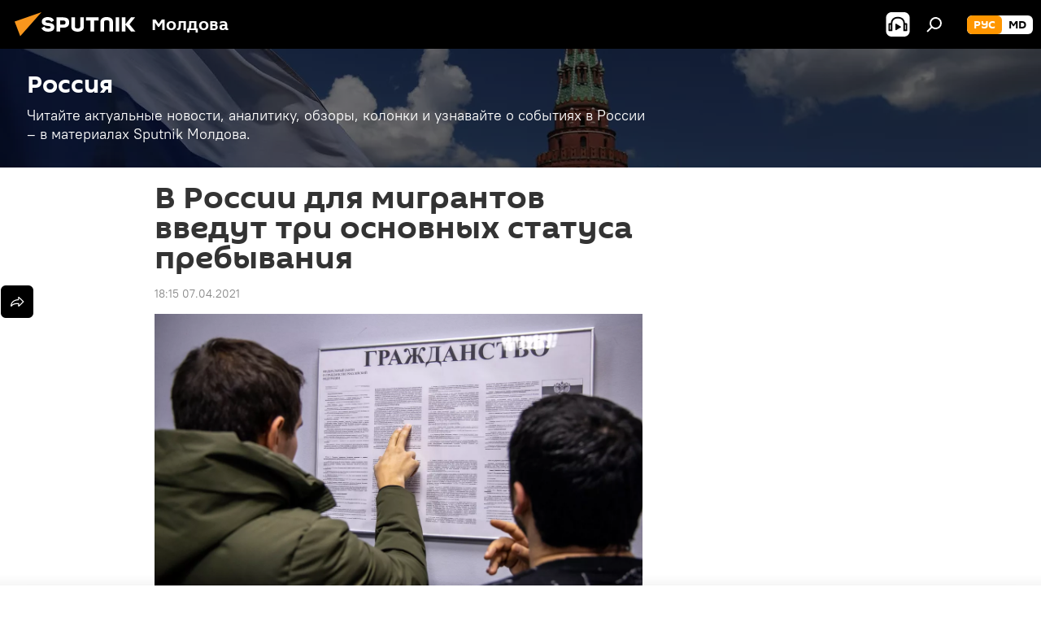

--- FILE ---
content_type: text/html; charset=utf-8
request_url: https://md.sputniknews.ru/20210407/v-russia-dlya-migrantov-vvedut-tri-osnovnykh-statusa-prebyvaniya-34297094.html
body_size: 23291
content:
<!DOCTYPE html><html lang="ru" data-lang="rus" data-charset="" dir="ltr"><head prefix="og: http://ogp.me/ns# fb: http://ogp.me/ns/fb# article: http://ogp.me/ns/article#"><title>В России вводят три миграционных статуса</title><meta name="description" content="После того, как новый закон вступит в силу, иностранцам в РФ станет проще получить российское гражданство. 07.04.2021, Sputnik Молдова"><meta name="keywords" content="в мире, общество, новости"><meta http-equiv="X-UA-Compatible" content="IE=edge,chrome=1"><meta http-equiv="Content-Type" content="text/html; charset=utf-8"><meta name="robots" content="index, follow, max-image-preview:large"><meta name="viewport" content="width=device-width, initial-scale=1.0, maximum-scale=1.0, user-scalable=yes"><meta name="HandheldFriendly" content="true"><meta name="MobileOptimzied" content="width"><meta name="referrer" content="always"><meta name="format-detection" content="telephone=no"><meta name="format-detection" content="address=no"><link rel="alternate" type="application/rss+xml" href="https://md.sputniknews.ru/export/rss2/archive/index.xml"><link rel="canonical" href="https://md.sputniknews.ru/20210407/v-russia-dlya-migrantov-vvedut-tri-osnovnykh-statusa-prebyvaniya-34297094.html"><link rel="preload" as="image" href="https://cdnn1.img.md.sputniknews.com/img/3029/62/30296251_0:0:3000:1696_1920x0_80_0_0_2601f86a1f410485988a49ccbac8b185.jpg.webp" imagesrcset="https://cdnn1.img.md.sputniknews.com/img/3029/62/30296251_0:0:3000:1696_640x0_80_0_0_759b1f9fa1eb625239cab56ee78bfcaa.jpg.webp 640w,https://cdnn1.img.md.sputniknews.com/img/3029/62/30296251_0:0:3000:1696_1280x0_80_0_0_5418faae12c10af50303a8d4103c447d.jpg.webp 1280w,https://cdnn1.img.md.sputniknews.com/img/3029/62/30296251_0:0:3000:1696_1920x0_80_0_0_2601f86a1f410485988a49ccbac8b185.jpg.webp 1920w"><link rel="preconnect" href="https://cdnn1.img.md.sputniknews.com/images/"><link rel="dns-prefetch" href="https://cdnn1.img.md.sputniknews.com/images/"><link rel="alternate" hreflang="ru" href="https://md.sputniknews.ru/20210407/v-russia-dlya-migrantov-vvedut-tri-osnovnykh-statusa-prebyvaniya-34297094.html"><link rel="alternate" hreflang="x-default" href="https://md.sputniknews.ru/20210407/v-russia-dlya-migrantov-vvedut-tri-osnovnykh-statusa-prebyvaniya-34297094.html"><link rel="apple-touch-icon" sizes="57x57" href="https://cdnn1.img.md.sputniknews.com/i/favicon/favicon-57x57.png"><link rel="apple-touch-icon" sizes="60x60" href="https://cdnn1.img.md.sputniknews.com/i/favicon/favicon-60x60.png"><link rel="apple-touch-icon" sizes="72x72" href="https://cdnn1.img.md.sputniknews.com/i/favicon/favicon-72x72.png"><link rel="apple-touch-icon" sizes="76x76" href="https://cdnn1.img.md.sputniknews.com/i/favicon/favicon-76x76.png"><link rel="apple-touch-icon" sizes="114x114" href="https://cdnn1.img.md.sputniknews.com/i/favicon/favicon-114x114.png"><link rel="apple-touch-icon" sizes="120x120" href="https://cdnn1.img.md.sputniknews.com/i/favicon/favicon-120x120.png"><link rel="apple-touch-icon" sizes="144x144" href="https://cdnn1.img.md.sputniknews.com/i/favicon/favicon-144x144.png"><link rel="apple-touch-icon" sizes="152x152" href="https://cdnn1.img.md.sputniknews.com/i/favicon/favicon-152x152.png"><link rel="apple-touch-icon" sizes="180x180" href="https://cdnn1.img.md.sputniknews.com/i/favicon/favicon-180x180.png"><link rel="icon" type="image/png" sizes="192x192" href="https://cdnn1.img.md.sputniknews.com/i/favicon/favicon-192x192.png"><link rel="icon" type="image/png" sizes="32x32" href="https://cdnn1.img.md.sputniknews.com/i/favicon/favicon-32x32.png"><link rel="icon" type="image/png" sizes="96x96" href="https://cdnn1.img.md.sputniknews.com/i/favicon/favicon-96x96.png"><link rel="icon" type="image/png" sizes="16x16" href="https://cdnn1.img.md.sputniknews.com/i/favicon/favicon-16x16.png"><link rel="manifest" href="/project_data/manifest.json?4"><meta name="msapplication-TileColor" content="#F4F4F4"><meta name="msapplication-TileImage" content="https://cdnn1.img.md.sputniknews.com/i/favicon/favicon-144x144.png"><meta name="theme-color" content="#F4F4F4"><link rel="shortcut icon" href="https://cdnn1.img.md.sputniknews.com/i/favicon/favicon.ico"><meta property="fb:app_id" content="565979577238890"><meta name="analytics:lang" content="rus"><meta name="analytics:title" content="В России вводят три миграционных статуса"><meta name="analytics:keyw" content="world, world_society, russia, news"><meta name="analytics:rubric" content=""><meta name="analytics:tags" content="В мире, Общество, Россия, Новости"><meta name="analytics:site_domain" content="md.sputniknews.ru"><meta name="analytics:article_id" content="34297094"><meta name="analytics:url" content="https://md.sputniknews.ru/20210407/v-russia-dlya-migrantov-vvedut-tri-osnovnykh-statusa-prebyvaniya-34297094.html"><meta name="analytics:p_ts" content="1617808500"><meta name="analytics:author" content="Мария Науменко"><meta name="analytics:isscroll" content="0"><meta property="og:url" content="https://md.sputniknews.ru/20210407/v-russia-dlya-migrantov-vvedut-tri-osnovnykh-statusa-prebyvaniya-34297094.html"><meta property="og:title" content="В России для мигрантов введут три основных статуса пребывания"><meta property="og:description" content="После того, как новый закон вступит в силу, иностранцам в РФ станет проще получить российское гражданство."><meta property="og:type" content="article"><meta property="og:site_name" content="Sputnik Молдова"><meta property="og:locale" content="ru_MD"><meta property="og:image" content="https://cdnn1.img.md.sputniknews.com/img/3029/62/30296251_0:0:3000:1696_2072x0_60_0_0_25f3dd9abe0b0e95c9701ac3c1ac865f.jpg.webp"><meta name="relap-image" content="https://cdnn1.img.md.sputniknews.com/i/logo/logo-social.png"><meta name="twitter:card" content="summary_large_image"><meta name="twitter:image" content="https://cdnn1.img.md.sputniknews.com/img/3029/62/30296251_0:0:3000:1696_2072x0_60_0_0_25f3dd9abe0b0e95c9701ac3c1ac865f.jpg.webp"><meta property="article:published_time" content="20210407T1815+0300"><meta property="article:author" content="Мария Науменко"><link rel="author" href="https://md.sputniknews.ru/author_naumenko_mariya/"><meta property="article:section" content="Новости"><meta property="article:tag" content="В мире"><meta property="article:tag" content="Общество"><meta property="article:tag" content="Новости"><meta name="relap-entity-id" content="34297094"><meta name="zen-verification" content="a5OLXyuWdQq0UOAJkQwXWcYnKc21LMyDQhJr2RVKntRE5NpnM4iyPIa72uJWcb0y"><link rel="amphtml" href="https://md.sputniknews.ru/amp/20210407/v-russia-dlya-migrantov-vvedut-tri-osnovnykh-statusa-prebyvaniya-34297094.html"><link rel="preload" as="style" onload="this.onload=null;this.rel='stylesheet'" type="text/css" href="https://cdnn1.img.md.sputniknews.com/css/libs/fonts.min.css?911eb65935"><link rel="stylesheet" type="text/css" href="https://cdnn1.img.md.sputniknews.com/css/common.min.css?9149894256"><link rel="stylesheet" type="text/css" href="https://cdnn1.img.md.sputniknews.com/css/article.min.css?913fe17605"><script src="https://cdnn1.img.md.sputniknews.com/min/js/dist/head.js?9c9052ef3"></script><script data-iub-purposes="1">var _paq = _paq || []; (function() {var stackDomain = window.location.hostname.split('.').reverse();var domain = stackDomain[1] + '.' + stackDomain[0];_paq.push(['setCDNMask', new RegExp('cdn(\\w+).img.'+domain)]); _paq.push(['setSiteId', 'sputnik_md']); _paq.push(['trackPageView']); _paq.push(['enableLinkTracking']); var d=document, g=d.createElement('script'), s=d.getElementsByTagName('script')[0]; g.type='text/javascript'; g.defer=true; g.async=true; g.src='//a.sputniknews.com/js/sputnik.js'; s.parentNode.insertBefore(g,s); } )();</script><script type="text/javascript" src="https://cdnn1.img.md.sputniknews.com/min/js/libs/banners/adfx.loader.bind.js?98d724fe2"></script><script>
                (window.yaContextCb = window.yaContextCb || []).push(() => {
                    replaceOriginalAdFoxMethods();
                    window.Ya.adfoxCode.hbCallbacks = window.Ya.adfoxCode.hbCallbacks || [];
                })
            </script><!--В <head> сайта один раз добавьте код загрузчика-->
<script>window.yaContextCb = window.yaContextCb || []</script>
<script src="https://yandex.ru/ads/system/context.js" async></script><script>var endlessScrollFirst = 34297094; var endlessScrollUrl = '/services/article/infinity/'; var endlessScrollAlgorithm = ''; var endlessScrollQueue = [69912432, 69911453, 69911082, 69910830, 69907639, 69910732, 69910441, 69909720, 69909140, 69883229, 69908285, 69907934, 69909059, 69907968, 69907583];</script><script>var endlessScrollFirst = 34297094; var endlessScrollUrl = '/services/article/infinity/'; var endlessScrollAlgorithm = ''; var endlessScrollQueue = [69912432, 69911453, 69911082, 69910830, 69907639, 69910732, 69910441, 69909720, 69909140, 69883229, 69908285, 69907934, 69909059, 69907968, 69907583];</script></head><body id="body" data-ab="a" data-emoji="0" class="site_md m-page-article "><div class="schema_org" itemscope="itemscope" itemtype="https://schema.org/WebSite"><meta itemprop="name" content="Sputnik Молдова"><meta itemprop="alternateName" content="Sputnik Молдова"><meta itemprop="description" content="Свежие события и последние новости Молдовы. Фото и видео с места событий, темы дня, происшествия, аналитика."><a itemprop="url" href="https://md.sputniknews.ru" title="Sputnik Молдова"> </a><meta itemprop="image" content="https://md.sputniknews.ru/i/logo/logo.png"></div><ul class="schema_org" itemscope="itemscope" itemtype="http://schema.org/BreadcrumbList"><li itemprop="itemListElement" itemscope="itemscope" itemtype="http://schema.org/ListItem"><meta itemprop="name" content="Sputnik Молдова"><meta itemprop="position" content="1"><meta itemprop="item" content="https://md.sputniknews.ru"><a itemprop="url" href="https://md.sputniknews.ru" title="Sputnik Молдова"> </a></li><li itemprop="itemListElement" itemscope="itemscope" itemtype="http://schema.org/ListItem"><meta itemprop="name" content="Новости"><meta itemprop="position" content="2"><meta itemprop="item" content="https://md.sputniknews.ru/20210407/"><a itemprop="url" href="https://md.sputniknews.ru/20210407/" title="Новости"> </a></li><li itemprop="itemListElement" itemscope="itemscope" itemtype="http://schema.org/ListItem"><meta itemprop="name" content="В России для мигрантов введут три основных статуса пребывания"><meta itemprop="position" content="3"><meta itemprop="item" content="https://md.sputniknews.ru/20210407/v-russia-dlya-migrantov-vvedut-tri-osnovnykh-statusa-prebyvaniya-34297094.html"><a itemprop="url" href="https://md.sputniknews.ru/20210407/v-russia-dlya-migrantov-vvedut-tri-osnovnykh-statusa-prebyvaniya-34297094.html" title="В России для мигрантов введут три основных статуса пребывания"> </a></li></ul><div class="container"><div class="banner m-before-header m-article-desktop" data-position="article_desktop_header" data-infinity="1"><aside class="banner__content"><iframe class="relap-runtime-iframe" style="position:absolute;top:-9999px;left:-9999px;visibility:hidden;" srcdoc="<script src='https://relap.io/v7/relap.js' data-relap-token='HvaPHeJmpVila25r'></script>"></iframe>


<!--AdFox START-->
<!--riaru-->
<!--Площадка: md.sputniknews.ru / * / *-->
<!--Тип баннера: 100%x-->
<!--Расположение: 38023_bn23-х120-desk-->
<div id="adfox_article_desk100_120-1_1"></div>
<script>
    window.yaContextCb.push(()=>{
        Ya.adfoxCode.create({
            ownerId: 249922,
        containerId: 'adfox_article_desk100_120-1_1',
            params: {
                pp: 'kwm',
            ps: 'ckbh',
            p2: 'fluh',
            puid1: '',
            puid2: '',
            puid3: '',
            puid4: 'world:world_society:russia:news',
            puid5: ''
            }
        })
    })
</script></aside></div><div class="banner m-before-header m-article-mobile" data-position="article_mobile_header" data-infinity="1"><aside class="banner__content"><!--AdFox START-->
<!--riaru-->
<!--Площадка: md.sputniknews.ru / * / *-->
<!--Тип баннера: 100%x-->
<!--Расположение: 38028_bn28-х100-mob-->
<div id="adfox_article_mob-1-100-300_1"></div>
<script>
    window.yaContextCb.push(()=>{
        Ya.adfoxCode.create({
            ownerId: 249922,
        containerId: 'adfox_article_mob-1-100-300_1',
            params: {
                pp: 'bqnl',
            ps: 'ckbh',
            p2: 'fluh',
            puid1: '',
            puid2: '',
            puid3: '',
            puid4: 'world:world_society:russia:news',
            puid5: ''
            }
        })
    })
</script></aside></div></div><div class="page" id="page"><div id="alerts"><script type="text/template" id="alertAfterRegisterTemplate">
                    
                        <div class="auth-alert m-hidden" id="alertAfterRegister">
                            <div class="auth-alert__text">
                                <%- data.success_title %> <br />
                                <%- data.success_email_1 %>
                                <span class="m-email"></span>
                                <%- data.success_email_2 %>
                            </div>
                            <div class="auth-alert__btn">
                                <button class="form__btn m-min m-black confirmEmail">
                                    <%- data.send %>
                                </button>
                            </div>
                        </div>
                    
                </script><script type="text/template" id="alertAfterRegisterNotifyTemplate">
                    
                        <div class="auth-alert" id="alertAfterRegisterNotify">
                            <div class="auth-alert__text">
                                <%- data.golink_1 %>
                                <span class="m-email">
                                    <%- user.mail %>
                                </span>
                                <%- data.golink_2 %>
                            </div>
                            <% if (user.registerConfirmCount <= 2 ) {%>
                                <div class="auth-alert__btn">
                                    <button class="form__btn m-min m-black confirmEmail">
                                        <%- data.send %>
                                    </button>
                                </div>
                            <% } %>
                        </div>
                    
                </script></div><div class="anchor" id="anchor"><div class="header " id="header"><div class="m-relative"><div class="container m-header"><div class="header__wrap"><div class="header__name"><div class="header__logo"><a href="/" title="Sputnik Молдова"><svg xmlns="http://www.w3.org/2000/svg" width="176" height="44" viewBox="0 0 176 44" fill="none"><path class="chunk_1" fill-rule="evenodd" clip-rule="evenodd" d="M45.8073 18.3817C45.8073 19.5397 47.1661 19.8409 49.3281 20.0417C54.1074 20.4946 56.8251 21.9539 56.8461 25.3743C56.8461 28.7457 54.2802 30.9568 48.9989 30.9568C44.773 30.9568 42.1067 29.1496 41 26.5814L44.4695 24.5688C45.3754 25.9277 46.5334 27.0343 49.4005 27.0343C51.3127 27.0343 52.319 26.4296 52.319 25.5751C52.319 24.5665 51.6139 24.2163 48.3942 23.866C43.7037 23.3617 41.3899 22.0029 41.3899 18.5824C41.3899 15.9675 43.3511 13 48.9359 13C52.9611 13 55.6274 14.8095 56.4305 17.1746L53.1105 19.1358C53.0877 19.1012 53.0646 19.0657 53.041 19.0295C52.4828 18.1733 51.6672 16.9224 48.6744 16.9224C46.914 16.9224 45.8073 17.4758 45.8073 18.3817ZM67.4834 13.3526H59.5918V30.707H64.0279V26.0794H67.4484C72.1179 26.0794 75.0948 24.319 75.0948 19.6401C75.0854 15.3138 72.6199 13.3526 67.4834 13.3526ZM67.4834 22.206H64.0186V17.226H67.4834C69.8975 17.226 70.654 18.0291 70.654 19.6891C70.6587 21.6527 69.6524 22.206 67.4834 22.206ZM88.6994 24.7206C88.6994 26.2289 87.4924 27.0857 85.3794 27.0857C83.3178 27.0857 82.1597 26.2289 82.1597 24.7206V13.3526H77.7236V25.0264C77.7236 28.6477 80.7425 30.9615 85.4704 30.9615C89.9999 30.9615 93.1168 28.8601 93.1168 25.0264V13.3526H88.6808L88.6994 24.7206ZM136.583 13.3526H132.159V30.7023H136.583V13.3526ZM156.097 13.3526L149.215 21.9235L156.45 30.707H151.066L144.276 22.4559V30.707H139.85V13.3526H144.276V21.8021L151.066 13.3526H156.097ZM95.6874 17.226H101.221V30.707H105.648V17.226H111.181V13.3526H95.6874V17.226ZM113.49 18.7342C113.49 15.2134 116.458 13 121.085 13C125.715 13 128.888 15.0616 128.902 18.7342V30.707H124.466V18.935C124.466 17.6789 123.259 16.8734 121.146 16.8734C119.094 16.8734 117.926 17.6789 117.926 18.935V30.707H113.49V18.7342Z" fill="white"></path><path class="chunk_2" d="M41 7L14.8979 36.5862L8 18.431L41 7Z" fill="#F8961D"></path></svg></a></div><div class="header__project"><span class="header__project-title">Молдова</span></div></div><div class="header__controls" data-nosnippet=""><div class="share m-header" data-id="34297094" data-url="https://md.sputniknews.ru/20210407/v-russia-dlya-migrantov-vvedut-tri-osnovnykh-statusa-prebyvaniya-34297094.html" data-title="В России для мигрантов введут три основных статуса пребывания"></div><div class="header__menu"><span class="header__menu-item header__menu-item-radioButton" id="radioButton" data-stream="https://nfw.ria.ru/flv/audio.aspx?ID=68862011&amp;type=mp3"><svg class="svg-icon"><use xmlns:xlink="http://www.w3.org/1999/xlink" xlink:href="/i/sprites/package/inline.svg?63#radio2"></use></svg></span><span class="header__menu-item" data-modal-open="search"><svg class="svg-icon"><use xmlns:xlink="http://www.w3.org/1999/xlink" xlink:href="/i/sprites/package/inline.svg?63#search"></use></svg></span></div><div class="switcher m-double"><div class="switcher__label"><span class="switcher__title">рус</span><span class="switcher__icon"><svg class="svg-icon"><use xmlns:xlink="http://www.w3.org/1999/xlink" xlink:href="/i/sprites/package/inline.svg?63#arrowDown"></use></svg></span></div><div class="switcher__dropdown"><div translate="no" class="notranslate"><div class="switcher__list"><a href="https://md.sputniknews.ru/" class="switcher__link m-selected"><span class="switcher__project">Sputnik Молдова</span><span class="switcher__abbr" data-abbr="рус">рус</span><i class="switcher__accept"><svg class="svg-icon"><use xmlns:xlink="http://www.w3.org/1999/xlink" xlink:href="/i/sprites/package/inline.svg?63#ok"></use></svg></i></a><a href="https://md.sputniknews.com/" class="switcher__link"><span class="switcher__project">Sputnik Moldova</span><span class="switcher__abbr" data-abbr="md">md</span></a></div></div></div></div></div></div></div></div></div></div><script>var GLOBAL = GLOBAL || {}; GLOBAL.translate = {}; GLOBAL.rtl = 0; GLOBAL.lang = "rus"; GLOBAL.design = "md"; GLOBAL.charset = ""; GLOBAL.project = "sputnik_md"; GLOBAL.htmlCache = 1; GLOBAL.translate.search = {}; GLOBAL.translate.search.notFound = "Ничего не найдено"; GLOBAL.translate.search.stringLenght = "Введите больше букв для поиска"; GLOBAL.www = "https://md.sputniknews.ru"; GLOBAL.seo = {}; GLOBAL.seo.title = ""; GLOBAL.seo.keywords = ""; GLOBAL.seo.description = ""; GLOBAL.sock = {}; GLOBAL.sock.server = "https://cm.sputniknews.com/chat"; GLOBAL.sock.lang = "rus"; GLOBAL.sock.project = "sputnik_md"; GLOBAL.social = {}; GLOBAL.social.fbID = "565979577238890"; GLOBAL.share = [ { name: 'telegram', mobile: false },{ name: 'odnoklassniki', mobile: false },{ name: 'vk', mobile: false },{ name: 'twitter', mobile: false },{ name: 'whatsapp', mobile: false },{ name: 'messenger', mobile: true } ]; GLOBAL.csrf_token = ''; GLOBAL.search = {}; GLOBAL.auth = {}; GLOBAL.auth.status = 'error'; GLOBAL.auth.provider = ''; GLOBAL.auth.twitter = '/id/twitter/request/'; GLOBAL.auth.facebook = '/id/facebook/request/'; GLOBAL.auth.vkontakte = '/id/vkontakte/request/'; GLOBAL.auth.google = '/id/google/request/'; GLOBAL.auth.ok = '/id/ok/request/'; GLOBAL.auth.apple = '/id/apple/request/'; GLOBAL.auth.moderator = ''; GLOBAL.user = {}; GLOBAL.user.id = ""; GLOBAL.user.emailActive = ""; GLOBAL.user.registerConfirmCount = 0; GLOBAL.article = GLOBAL.article || {}; GLOBAL.article.id = 34297094; GLOBAL.article.chat_expired = !!1; GLOBAL.chat = GLOBAL.chat || {}; GLOBAL.chat.show = !!1; GLOBAL.locale = {"convertDate":{"yesterday":"\u0432\u0447\u0435\u0440\u0430","hours":{"nominative":"%{s} \u043c\u0438\u043d\u0443\u0442\u0443 \u043d\u0430\u0437\u0430\u0434","genitive":"%{s} \u043c\u0438\u043d\u0443\u0442\u044b \u043d\u0430\u0437\u0430\u0434"},"minutes":{"nominative":"%{s} \u0447\u0430\u0441 \u043d\u0430\u0437\u0430\u0434","genitive":"%{s} \u0447\u0430\u0441\u0430 \u043d\u0430\u0437\u0430\u0434"}},"js_templates":{"unread":"\u041d\u0435\u043f\u0440\u043e\u0447\u0438\u0442\u0430\u043d\u043d\u044b\u0435","you":"\u0412\u044b","author":"\u0430\u0432\u0442\u043e\u0440","report":"\u041f\u043e\u0436\u0430\u043b\u043e\u0432\u0430\u0442\u044c\u0441\u044f","reply":"\u041e\u0442\u0432\u0435\u0442\u0438\u0442\u044c","block":"\u0417\u0430\u0431\u043b\u043e\u043a\u0438\u0440\u043e\u0432\u0430\u0442\u044c","remove":"\u0423\u0434\u0430\u043b\u0438\u0442\u044c","closeall":"\u0417\u0430\u043a\u0440\u044b\u0442\u044c \u0432\u0441\u0435","notifications":"Notificaciones","disable_twelve":"\u041e\u0442\u043a\u043b\u044e\u0447\u0438\u0442\u044c \u043d\u0430 12 \u0447\u0430\u0441\u043e\u0432","new_message":"\u041d\u043e\u0432\u043e\u0435 \u0441\u043e\u043e\u0431\u0449\u0435\u043d\u0438\u0435 \u043e\u0442sputniknews.ru","acc_block":"\u0412\u0430\u0448 \u0430\u043a\u043a\u0430\u0443\u043d\u0442 \u0437\u0430\u0431\u043b\u043e\u043a\u0438\u0440\u043e\u0432\u0430\u043d \u0430\u0434\u043c\u0438\u043d\u0438\u0441\u0442\u0440\u0430\u0442\u043e\u0440\u043e\u043c \u0441\u0430\u0439\u0442\u0430","acc_unblock":"\u0412\u0430\u0448 \u0430\u043a\u043a\u0430\u0443\u043d\u0442 \u0440\u0430\u0437\u0431\u043b\u043e\u043a\u0438\u0440\u043e\u0432\u0430\u043d \u0430\u0434\u043c\u0438\u043d\u0438\u0441\u0442\u0440\u0430\u0442\u043e\u0440\u043e\u043c \u0441\u0430\u0439\u0442\u0430","you_subscribe_1":"\u0412\u044b \u043f\u043e\u0434\u043f\u0438\u0441\u0430\u043d\u044b \u043d\u0430 \u0442\u0435\u043c\u0443 ","you_subscribe_2":"\u0423\u043f\u0440\u0430\u0432\u043b\u044f\u0442\u044c \u0441\u0432\u043e\u0438\u043c\u0438 \u043f\u043e\u0434\u043f\u0438\u0441\u043a\u0430\u043c\u0438 \u0432\u044b \u043c\u043e\u0436\u0435\u0442\u0435 \u0432 \u043b\u0438\u0447\u043d\u043e\u043c \u043a\u0430\u0431\u0438\u043d\u0435\u0442\u0435","you_received_warning_1":"\u0412\u044b \u043f\u043e\u043b\u0443\u0447\u0438\u043b\u0438 ","you_received_warning_2":" \u043f\u0440\u0435\u0434\u0443\u043f\u0440\u0435\u0436\u0434\u0435\u043d\u0438\u0435. \u0423\u0432\u0430\u0436\u0430\u0439\u0442\u0435 \u0434\u0440\u0443\u0433\u0438\u0445 \u0443\u0447\u0430\u0441\u0442\u043d\u0438\u043a\u043e\u0432 \u0438 \u043d\u0435 \u043d\u0430\u0440\u0443\u0448\u0430\u0439\u0442\u0435 \u043f\u0440\u0430\u0432\u0438\u043b\u0430 \u043a\u043e\u043c\u043c\u0435\u043d\u0442\u0438\u0440\u043e\u0432\u0430\u043d\u0438\u044f. \u041f\u043e\u0441\u043b\u0435 \u0442\u0440\u0435\u0442\u044c\u0435\u0433\u043e \u043d\u0430\u0440\u0443\u0448\u0435\u043d\u0438\u044f \u0432\u044b \u0431\u0443\u0434\u0435\u0442\u0435 \u0437\u0430\u0431\u043b\u043e\u043a\u0438\u0440\u043e\u0432\u0430\u043d\u044b \u043d\u0430 12 \u0447\u0430\u0441\u043e\u0432.","block_time":"\u0421\u0440\u043e\u043a \u0431\u043b\u043e\u043a\u0438\u0440\u043e\u0432\u043a\u0438: ","hours":" \u0447\u0430\u0441\u043e\u0432","forever":"\u043d\u0430\u0432\u0441\u0435\u0433\u0434\u0430","feedback":"\u0421\u0432\u044f\u0437\u0430\u0442\u044c\u0441\u044f","my_subscriptions":"\u041c\u043e\u0438 \u043f\u043e\u0434\u043f\u0438\u0441\u043a\u0438","rules":"\u041f\u0440\u0430\u0432\u0438\u043b\u0430 \u043a\u043e\u043c\u043c\u0435\u043d\u0442\u0438\u0440\u043e\u0432\u0430\u043d\u0438\u044f \u043c\u0430\u0442\u0435\u0440\u0438\u0430\u043b\u043e\u0432","chat":"\u0427\u0430\u0442: ","chat_new_messages":"\u041d\u043e\u0432\u044b\u0435 \u0441\u043e\u043e\u0431\u0449\u0435\u043d\u0438\u044f \u0432 \u0447\u0430\u0442\u0435","chat_moder_remove_1":"\u0412\u0430\u0448\u0435 \u0441\u043e\u043e\u0431\u0449\u0435\u043d\u0438\u0435 ","chat_moder_remove_2":" \u0431\u044b\u043b\u043e \u0443\u0434\u0430\u043b\u0435\u043d\u043e \u0430\u0434\u043c\u0438\u043d\u0438\u0441\u0442\u0440\u0430\u0442\u043e\u0440\u043e\u043c","chat_close_time_1":"\u0412 \u0447\u0430\u0442\u0435 \u043d\u0438\u043a\u0442\u043e \u043d\u0435 \u043f\u0438\u0441\u0430\u043b \u0431\u043e\u043b\u044c\u0448\u0435 12 \u0447\u0430\u0441\u043e\u0432, \u043e\u043d \u0437\u0430\u043a\u0440\u043e\u0435\u0442\u0441\u044f \u0447\u0435\u0440\u0435\u0437 ","chat_close_time_2":" \u0447\u0430\u0441\u043e\u0432","chat_new_emoji_1":"\u041d\u043e\u0432\u044b\u0435 \u0440\u0435\u0430\u043a\u0446\u0438\u0438 ","chat_new_emoji_2":" \u0432\u0430\u0448\u0435\u043c\u0443 \u0441\u043e\u043e\u0431\u0449\u0435\u043d\u0438\u044e ","chat_message_reply_1":"\u041d\u0430 \u0432\u0430\u0448 \u043a\u043e\u043c\u043c\u0435\u043d\u0442\u0430\u0440\u0438\u0439 ","chat_message_reply_2":" \u043e\u0442\u0432\u0435\u0442\u0438\u043b \u043f\u043e\u043b\u044c\u0437\u043e\u0432\u0430\u0442\u0435\u043b\u044c ","chat_verify_message":"\n \u0421\u043f\u0430\u0441\u0438\u0431\u043e! \u0412\u0430\u0448\u0435 \u0441\u043e\u043e\u0431\u0449\u0435\u043d\u0438\u0435 \u0431\u0443\u0434\u0435\u0442 \u043e\u043f\u0443\u0431\u043b\u0438\u043a\u043e\u0432\u0430\u043d\u043e \u043f\u043e\u0441\u043b\u0435 \u043f\u0440\u043e\u0432\u0435\u0440\u043a\u0438 \u043c\u043e\u0434\u0435\u0440\u0430\u0442\u043e\u0440\u0430\u043c\u0438 \u0441\u0430\u0439\u0442\u0430.\n ","emoji_1":"\u041d\u0440\u0430\u0432\u0438\u0442\u0441\u044f","emoji_2":"\u0425\u0430-\u0425\u0430","emoji_3":"\u0423\u0434\u0438\u0432\u0438\u0442\u0435\u043b\u044c\u043d\u043e","emoji_4":"\u0413\u0440\u0443\u0441\u0442\u043d\u043e","emoji_5":"\u0412\u043e\u0437\u043c\u0443\u0442\u0438\u0442\u0435\u043b\u044c\u043d\u043e","emoji_6":"\u041d\u0435 \u043d\u0440\u0430\u0432\u0438\u0442\u0441\u044f","site_subscribe_podcast":{"success":"\u0421\u043f\u0430\u0441\u0438\u0431\u043e, \u0432\u044b \u043f\u043e\u0434\u043f\u0438\u0441\u0430\u043d\u044b \u043d\u0430 \u0440\u0430\u0441\u0441\u044b\u043b\u043a\u0443! \u041d\u0430\u0441\u0442\u0440\u043e\u0438\u0442\u044c \u0438\u043b\u0438 \u043e\u0442\u043c\u0435\u043d\u0438\u0442\u044c \u043f\u043e\u0434\u043f\u0438\u0441\u043a\u0443 \u043c\u043e\u0436\u043d\u043e \u0432 \u043b\u0438\u0447\u043d\u043e\u043c \u043a\u0430\u0431\u0438\u043d\u0435\u0442\u0435","subscribed":"\u0412\u044b \u0443\u0436\u0435 \u043f\u043e\u0434\u043f\u0438\u0441\u0430\u043d\u044b \u043d\u0430 \u044d\u0442\u0443 \u0440\u0430\u0441\u0441\u044b\u043b\u043a\u0443","error":"\u041f\u0440\u043e\u0438\u0437\u043e\u0448\u043b\u0430 \u043d\u0435\u043f\u0440\u0435\u0434\u0432\u0438\u0434\u0435\u043d\u043d\u0430\u044f \u043e\u0448\u0438\u0431\u043a\u0430. \u041f\u043e\u0436\u0430\u043b\u0443\u0439\u0441\u0442\u0430, \u043f\u043e\u0432\u0442\u043e\u0440\u0438\u0442\u0435 \u043f\u043e\u043f\u044b\u0442\u043a\u0443 \u043f\u043e\u0437\u0436\u0435"}},"smartcaptcha":{"site_key":"ysc1_Zf0zfLRI3tRHYHJpbX6EjjBcG1AhG9LV0dmZQfJu8ba04c1b"}}; GLOBAL = {...GLOBAL, ...{"subscribe":{"email":"\u0412\u0432\u0435\u0434\u0438\u0442\u0435 e-mail","button":"\u041f\u043e\u0434\u043f\u0438\u0441\u0430\u0442\u044c\u0441\u044f","send":"\u0421\u043f\u0430\u0441\u0438\u0431\u043e, \u0432\u0430\u043c \u043e\u0442\u043f\u0440\u0430\u0432\u043b\u0435\u043d\u043e \u043f\u0438\u0441\u044c\u043c\u043e \u0441\u043e \u0441\u0441\u044b\u043b\u043a\u043e\u0439 \u0434\u043b\u044f \u043f\u043e\u0434\u0442\u0432\u0435\u0440\u0436\u0434\u0435\u043d\u0438\u044f \u043f\u043e\u0434\u043f\u0438\u0441\u043a\u0438","subscribe":"\u0421\u043f\u0430\u0441\u0438\u0431\u043e, \u0432\u044b \u043f\u043e\u0434\u043f\u0438\u0441\u0430\u043d\u044b \u043d\u0430 \u0440\u0430\u0441\u0441\u044b\u043b\u043a\u0443! \u041d\u0430\u0441\u0442\u0440\u043e\u0438\u0442\u044c \u0438\u043b\u0438 \u043e\u0442\u043c\u0435\u043d\u0438\u0442\u044c \u043f\u043e\u0434\u043f\u0438\u0441\u043a\u0443 \u043c\u043e\u0436\u043d\u043e \u0432 \u043b\u0438\u0447\u043d\u043e\u043c \u043a\u0430\u0431\u0438\u043d\u0435\u0442\u0435","confirm":"\u0412\u044b \u0443\u0436\u0435 \u043f\u043e\u0434\u043f\u0438\u0441\u0430\u043d\u044b \u043d\u0430 \u044d\u0442\u0443 \u0440\u0430\u0441\u0441\u044b\u043b\u043a\u0443","registration":{"@attributes":{"button":"\u0417\u0430\u0440\u0435\u0433\u0438\u0441\u0442\u0440\u0438\u0440\u043e\u0432\u0430\u0442\u044c\u0441\u044f"}},"social":{"@attributes":{"count":"11"},"comment":[{},{}],"item":[{"@attributes":{"type":"yt","title":"YouTube"}},{"@attributes":{"type":"sc","title":"SoundCloud"}},{"@attributes":{"type":"ok","title":"odnoklassniki"}},{"@attributes":{"type":"tw","title":"twitter"}},{"@attributes":{"type":"tam","title":"tamtam"}},{"@attributes":{"type":"vk","title":"vkontakte"}},{"@attributes":{"type":"tg","title":"telegram"}},{"@attributes":{"type":"yd","title":"yandex dzen"}},{"@attributes":{"type":"vb","title":"viber"}}]}}}}; GLOBAL.js = {}; GLOBAL.js.videoplayer = "https://cdnn1.img.md.sputniknews.com/min/js/dist/videoplayer.js?9651130d6"; GLOBAL.userpic = "/userpic/"; GLOBAL.gmt = ""; GLOBAL.tz = "+0200"; GLOBAL.projectList = [ { title: 'Международный', country: [ { title: 'Английский', url: 'https://sputnikglobe.com', flag: 'flags-INT', lang: 'International', lang2: 'English' }, ] }, { title: 'Ближний Восток', country: [ { title: 'Арабский', url: 'https://sarabic.ae/', flag: 'flags-INT', lang: 'Sputnik عربي', lang2: 'Arabic' }, { title: 'Турецкий', url: 'https://anlatilaninotesi.com.tr/', flag: 'flags-TUR', lang: 'Türkiye', lang2: 'Türkçe' }, { title: 'Фарси', url: 'https://spnfa.ir/', flag: 'flags-INT', lang: 'Sputnik ایران', lang2: 'Persian' }, { title: 'Дари', url: 'https://sputnik.af/', flag: 'flags-INT', lang: 'Sputnik افغانستان', lang2: 'Dari' }, ] }, { title: 'Латинская Америка', country: [ { title: 'Испанский', url: 'https://noticiaslatam.lat/', flag: 'flags-INT', lang: 'Mundo', lang2: 'Español' }, { title: 'Португальский', url: 'https://noticiabrasil.net.br/', flag: 'flags-BRA', lang: 'Brasil', lang2: 'Português' }, ] }, { title: 'Южная Азия', country: [ { title: 'Хинди', url: 'https://hindi.sputniknews.in', flag: 'flags-IND', lang: 'भारत', lang2: 'हिंदी' }, { title: 'Английский', url: 'https://sputniknews.in', flag: 'flags-IND', lang: 'India', lang2: 'English' }, ] }, { title: 'Восточная и Юго-Восточная Азия', country: [ { title: 'Вьетнамский', url: 'https://kevesko.vn/', flag: 'flags-VNM', lang: 'Việt Nam', lang2: 'Tiếng Việt' }, { title: 'Японский', url: 'https://sputniknews.jp/', flag: 'flags-JPN', lang: '日本', lang2: '日本語' }, { title: 'Китайский', url: 'https://sputniknews.cn/', flag: 'flags-CHN', lang: '中国', lang2: '中文' }, ] }, { title: 'Центральная Азия', country: [ { title: 'Казахский', url: 'https://sputnik.kz/', flag: 'flags-KAZ', lang: 'Қазақстан', lang2: 'Қазақ тілі' }, { title: 'Киргизский', url: 'https://sputnik.kg/', flag: 'flags-KGZ', lang: 'Кыргызстан', lang2: 'Кыргызча' }, { title: 'Узбекский', url: 'https://oz.sputniknews.uz/', flag: 'flags-UZB', lang: 'Oʻzbekiston', lang2: 'Ўзбекча' }, { title: 'Таджикский', url: 'https://sputnik.tj/', flag: 'flags-TJK', lang: 'Тоҷикистон', lang2: 'Тоҷикӣ' }, ] }, { title: 'Африка', country: [ { title: 'Французский', url: 'https://fr.sputniknews.africa/', flag: 'flags-INT', lang: 'Afrique', lang2: 'Français' }, { title: 'Английский', url: 'https://en.sputniknews.africa', flag: 'flags-INT', lang: 'Africa', lang2: 'English' }, ] }, { title: 'Закавказье', country: [ { title: 'Армянский', url: 'https://arm.sputniknews.ru/', flag: 'flags-ARM', lang: 'Արմենիա', lang2: 'Հայերեն' }, { title: 'Абхазский', url: 'https://sputnik-abkhazia.info/', flag: 'flags-ABH', lang: 'Аҧсны', lang2: 'Аҧсышәала' }, { title: 'Осетинский', url: 'https://sputnik-ossetia.com/', flag: 'flags-OST', lang: 'Хуссар Ирыстон', lang2: 'Иронау' }, { title: 'Грузинский', url: 'https://sputnik-georgia.com/', flag: 'flags-GEO', lang: 'საქართველო', lang2: 'ქართული' }, { title: 'Азербайджанский', url: 'https://sputnik.az/', flag: 'flags-AZE', lang: 'Azərbaycan', lang2: 'Аzərbaycanca' }, ] }, { title: 'Европа', country: [ { title: 'Сербский', url: 'https://sputnikportal.rs/', flag: 'flags-SRB', lang: 'Србиjа', lang2: 'Српски' }, { title: 'Русский', url: 'https://lv.sputniknews.ru/', flag: 'flags-LVA', lang: 'Latvija', lang2: 'Русский' }, { title: 'Русский', url: 'https://lt.sputniknews.ru/', flag: 'flags-LTU', lang: 'Lietuva', lang2: 'Русский' }, { title: 'Молдавский', url: 'https://md.sputniknews.com/', flag: 'flags-MDA', lang: 'Moldova', lang2: 'Moldovenească' }, { title: 'Белорусский', url: 'https://bel.sputnik.by/', flag: 'flags-BLR', lang: 'Беларусь', lang2: 'Беларускi' } ] }, ];</script><div class="wrapper" id="endless" data-infinity-max-count="2"><div class="endless__item " data-infinity="1" data-supertag="1" data-remove-fat="0" data-advertisement-project="0" data-remove-advertisement="0" data-id="34297094" data-date="20210407" data-endless="1" data-domain="md.sputniknews.ru" data-project="sputnik_md" data-url="/20210407/v-russia-dlya-migrantov-vvedut-tri-osnovnykh-statusa-prebyvaniya-34297094.html" data-full-url="https://md.sputniknews.ru/20210407/v-russia-dlya-migrantov-vvedut-tri-osnovnykh-statusa-prebyvaniya-34297094.html" data-title="В России для мигрантов введут три основных статуса пребывания" data-published="2021-04-07T18:15+0300" data-text-length="0" data-keywords="в мире, общество, новости" data-author="Мария Науменко" data-analytics-keyw="world, world_society, news" data-analytics-rubric="" data-analytics-tags="В мире, Общество, Россия, Новости" data-article-show="" data-chat-expired="" data-pts="1617808500" data-article-type="article" data-is-scroll="1" data-head-title="В России для мигрантов введут три основных статуса пребывания - Sputnik Молдова, 07.04.2021"><a href="/russia/" class="container article__supertag-header m-russia m-media" title="Россия"><div class="article__supertag-header-media"><img media-type="ar6x1" data-source-sid="rian_photo" alt="Le Kremlin de Moscou et le drapeau russe - Sputnik Молдова, 1920" title="Le Kremlin de Moscou et le drapeau russe" src="https://cdnn1.img.md.sputniknews.com/img/07e4/09/1d/31840407_0:381:3073:893_1920x0_80_0_0_fee3ace0d7f2c4c98ca5326edf73cc21.jpg.webp" decoding="async" width="1920" height="320" srcset="https://cdnn1.img.md.sputniknews.com/img/07e4/09/1d/31840407_0:381:3073:893_640x0_80_0_0_ab295cb31f6f543daa41cef6599b9886.jpg.webp 640w,https://cdnn1.img.md.sputniknews.com/img/07e4/09/1d/31840407_0:381:3073:893_1280x0_80_0_0_547fb83b49f16b85f774489158ba0a33.jpg.webp 1280w,https://cdnn1.img.md.sputniknews.com/img/07e4/09/1d/31840407_0:381:3073:893_1920x0_80_0_0_fee3ace0d7f2c4c98ca5326edf73cc21.jpg.webp 1920w"><script type="application/ld+json">
                    {
                        "@context": "http://schema.org",
                        "@type": "ImageObject",
                        "url": "https://cdnn1.img.md.sputniknews.com/img/07e4/09/1d/31840407_0:381:3073:893_640x0_80_0_0_ab295cb31f6f543daa41cef6599b9886.jpg.webp",
                        
                            "thumbnail": [
                                
                                    {
                                        "@type": "ImageObject",
                                        "url": "https://cdnn1.img.md.sputniknews.com/img/07e4/09/1d/31840407_0:0:3073:1728_640x0_80_0_0_2eacaa4f461957a796711a7608e93402.jpg.webp",
                                        "image": "https://cdnn1.img.md.sputniknews.com/img/07e4/09/1d/31840407_0:0:3073:1728_640x0_80_0_0_2eacaa4f461957a796711a7608e93402.jpg.webp"
                                    },
                                    {
                                        "@type": "ImageObject",
                                        "url": "https://cdnn1.img.md.sputniknews.com/img/07e4/09/1d/31840407_0:0:2731:2048_640x0_80_0_0_18357a936b6292292d8a4efda1c4896b.jpg.webp",
                                        "image": "https://cdnn1.img.md.sputniknews.com/img/07e4/09/1d/31840407_0:0:2731:2048_640x0_80_0_0_18357a936b6292292d8a4efda1c4896b.jpg.webp"
                                    },
                                    {
                                        "@type": "ImageObject",
                                        "url": "https://cdnn1.img.md.sputniknews.com/img/07e4/09/1d/31840407_205:0:2253:2048_640x0_80_0_0_f8681cc66ed8977b2f350e16f558cce6.jpg.webp",
                                        "image": "https://cdnn1.img.md.sputniknews.com/img/07e4/09/1d/31840407_205:0:2253:2048_640x0_80_0_0_f8681cc66ed8977b2f350e16f558cce6.jpg.webp"
                                    }
                                
                            ],
                        
                        "width": 640,
                            "height": 107
                    }
                </script><script type="application/ld+json">
                    {
                        "@context": "http://schema.org",
                        "@type": "ImageObject",
                        "url": "https://cdnn1.img.md.sputniknews.com/img/07e4/09/1d/31840407_0:381:3073:893_1280x0_80_0_0_547fb83b49f16b85f774489158ba0a33.jpg.webp",
                        
                            "thumbnail": [
                                
                                    {
                                        "@type": "ImageObject",
                                        "url": "https://cdnn1.img.md.sputniknews.com/img/07e4/09/1d/31840407_0:0:3073:1728_1280x0_80_0_0_9de8a7de4bf133257d156a89aa0481cc.jpg.webp",
                                        "image": "https://cdnn1.img.md.sputniknews.com/img/07e4/09/1d/31840407_0:0:3073:1728_1280x0_80_0_0_9de8a7de4bf133257d156a89aa0481cc.jpg.webp"
                                    },
                                    {
                                        "@type": "ImageObject",
                                        "url": "https://cdnn1.img.md.sputniknews.com/img/07e4/09/1d/31840407_0:0:2731:2048_1280x0_80_0_0_25e2b38a0afb3f80b3492351c8c0f4f5.jpg.webp",
                                        "image": "https://cdnn1.img.md.sputniknews.com/img/07e4/09/1d/31840407_0:0:2731:2048_1280x0_80_0_0_25e2b38a0afb3f80b3492351c8c0f4f5.jpg.webp"
                                    },
                                    {
                                        "@type": "ImageObject",
                                        "url": "https://cdnn1.img.md.sputniknews.com/img/07e4/09/1d/31840407_205:0:2253:2048_1280x0_80_0_0_3682f9e5cb90cb095dc959dea9d2221c.jpg.webp",
                                        "image": "https://cdnn1.img.md.sputniknews.com/img/07e4/09/1d/31840407_205:0:2253:2048_1280x0_80_0_0_3682f9e5cb90cb095dc959dea9d2221c.jpg.webp"
                                    }
                                
                            ],
                        
                        "width": 1280,
                            "height": 213
                    }
                </script><script type="application/ld+json">
                    {
                        "@context": "http://schema.org",
                        "@type": "ImageObject",
                        "url": "https://cdnn1.img.md.sputniknews.com/img/07e4/09/1d/31840407_0:381:3073:893_1920x0_80_0_0_fee3ace0d7f2c4c98ca5326edf73cc21.jpg.webp",
                        
                            "thumbnail": [
                                
                                    {
                                        "@type": "ImageObject",
                                        "url": "https://cdnn1.img.md.sputniknews.com/img/07e4/09/1d/31840407_0:0:3073:1728_1920x0_80_0_0_91c510096b1fd9ebfa4a5b9b4e73dba9.jpg.webp",
                                        "image": "https://cdnn1.img.md.sputniknews.com/img/07e4/09/1d/31840407_0:0:3073:1728_1920x0_80_0_0_91c510096b1fd9ebfa4a5b9b4e73dba9.jpg.webp"
                                    },
                                    {
                                        "@type": "ImageObject",
                                        "url": "https://cdnn1.img.md.sputniknews.com/img/07e4/09/1d/31840407_0:0:2731:2048_1920x0_80_0_0_b157a8130a186574f72d4b8de49f3550.jpg.webp",
                                        "image": "https://cdnn1.img.md.sputniknews.com/img/07e4/09/1d/31840407_0:0:2731:2048_1920x0_80_0_0_b157a8130a186574f72d4b8de49f3550.jpg.webp"
                                    },
                                    {
                                        "@type": "ImageObject",
                                        "url": "https://cdnn1.img.md.sputniknews.com/img/07e4/09/1d/31840407_205:0:2253:2048_1920x0_80_0_0_473d723cfebb2475bfdfe702e62ac190.jpg.webp",
                                        "image": "https://cdnn1.img.md.sputniknews.com/img/07e4/09/1d/31840407_205:0:2253:2048_1920x0_80_0_0_473d723cfebb2475bfdfe702e62ac190.jpg.webp"
                                    }
                                
                            ],
                        
                        "width": 1920,
                            "height": 320
                    }
                </script></div><div class="article__supertag-header-align"><div class="article__supertag-header-title">Россия</div><div class="article__supertag-header-announce">Читайте актуальные новости, аналитику, обзоры, колонки и узнавайте о событиях в России – в материалах Sputnik Молдова.</div></div></a><div class="container m-content"><div class="layout"><div class="article "><div class="article__meta" itemscope="" itemtype="https://schema.org/Article"><div itemprop="mainEntityOfPage">https://md.sputniknews.ru/20210407/v-russia-dlya-migrantov-vvedut-tri-osnovnykh-statusa-prebyvaniya-34297094.html</div><a itemprop="url" href="https://md.sputniknews.ru/20210407/v-russia-dlya-migrantov-vvedut-tri-osnovnykh-statusa-prebyvaniya-34297094.html" title="В России для мигрантов введут три основных статуса пребывания"></a><div itemprop="headline">В России для мигрантов введут три основных статуса пребывания</div><div itemprop="name">В России для мигрантов введут три основных статуса пребывания</div><div itemprop="alternateName">Sputnik Молдова</div><div itemprop="description">После того, как новый закон вступит в силу, иностранцам в РФ станет проще получить российское гражданство. 07.04.2021, Sputnik Молдова</div><div itemprop="datePublished">2021-04-07T18:15+0300</div><div itemprop="dateCreated">2021-04-07T18:15+0300</div><div itemprop="dateModified">2021-04-07T18:09+0300</div><div itemprop="associatedMedia">https://cdnn1.img.md.sputniknews.com/img/3029/62/30296251_0:0:3000:1696_1920x0_80_0_0_2601f86a1f410485988a49ccbac8b185.jpg.webp</div><div itemprop="copyrightHolder" itemscope="" itemtype="http://schema.org/Organization"><div itemprop="name">Sputnik Молдова</div><a itemprop="url" href="https://md.sputniknews.ru" title="Sputnik Молдова"> </a><div itemprop="email">media@sputniknews.com</div><div itemprop="telephone">+74956456601</div><div itemprop="legalName">MIA „Rossiya Segodnya“</div><a itemprop="sameAs" href="https://t.me/rusputnikmd_2"> </a><a itemprop="sameAs" href="https://ok.ru/group/52780344148123"> </a><a itemprop="sameAs" href="https://max.ru/sputnikmd"> </a><a itemprop="sameAs" href="https://vk.ru/ru_sputnik_md"> </a><a itemprop="sameAs" href="https://dzen.ru/ru.sputnik.md"> </a><div itemprop="logo" itemscope="" itemtype="https://schema.org/ImageObject"><a itemprop="url" href="https://md.sputniknews.ru/i/logo/logo.png" title="Sputnik Молдова"> </a><a itemprop="contentUrl" href="https://md.sputniknews.ru/i/logo/logo.png" title="Sputnik Молдова"> </a><div itemprop="width">252</div><div itemprop="height">60</div></div></div><div itemprop="copyrightYear">2021</div><div itemprop="creator" itemscope="" itemtype="http://schema.org/Person"><div itemprop="name">Мария Науменко</div><a itemprop="url" href="https://md.sputniknews.ru/author_naumenko_mariya/"> </a><div itemprop="image">https://cdnn1.img.md.sputniknews.com/img/2751/95/27519587_0:45:2048:2093_100x100_80_0_0_5ca7f5a9605c0d0ebea85d9d2e7e4e9e.jpg.webp</div></div><div itemprop="editor" itemscope="" itemtype="http://schema.org/Person"><div itemprop="name">Мария Науменко</div><a itemprop="url" href="https://md.sputniknews.ru/author_naumenko_mariya/"> </a><div itemprop="image">https://cdnn1.img.md.sputniknews.com/img/2751/95/27519587_0:45:2048:2093_100x100_80_0_0_5ca7f5a9605c0d0ebea85d9d2e7e4e9e.jpg.webp</div></div><div itemprop="genre">Новости</div><div itemprop="inLanguage">ru_MD</div><div itemprop="sourceOrganization" itemscope="" itemtype="http://schema.org/Organization"><div itemprop="name">Sputnik Молдова</div><a itemprop="url" href="https://md.sputniknews.ru" title="Sputnik Молдова"> </a><div itemprop="email">media@sputniknews.com</div><div itemprop="telephone">+74956456601</div><div itemprop="legalName">MIA „Rossiya Segodnya“</div><a itemprop="sameAs" href="https://t.me/rusputnikmd_2"> </a><a itemprop="sameAs" href="https://ok.ru/group/52780344148123"> </a><a itemprop="sameAs" href="https://max.ru/sputnikmd"> </a><a itemprop="sameAs" href="https://vk.ru/ru_sputnik_md"> </a><a itemprop="sameAs" href="https://dzen.ru/ru.sputnik.md"> </a><div itemprop="logo" itemscope="" itemtype="https://schema.org/ImageObject"><a itemprop="url" href="https://md.sputniknews.ru/i/logo/logo.png" title="Sputnik Молдова"> </a><a itemprop="contentUrl" href="https://md.sputniknews.ru/i/logo/logo.png" title="Sputnik Молдова"> </a><div itemprop="width">252</div><div itemprop="height">60</div></div></div><div itemprop="image" itemscope="" itemtype="https://schema.org/ImageObject"><a itemprop="url" href="https://cdnn1.img.md.sputniknews.com/img/3029/62/30296251_0:0:3000:1696_1920x0_80_0_0_2601f86a1f410485988a49ccbac8b185.jpg.webp" title="Гражданство, архивное фото"></a><a itemprop="contentUrl" href="https://cdnn1.img.md.sputniknews.com/img/3029/62/30296251_0:0:3000:1696_1920x0_80_0_0_2601f86a1f410485988a49ccbac8b185.jpg.webp" title="Гражданство, архивное фото"></a><div itemprop="width">1920</div><div itemprop="height">1080</div><div itemprop="representativeOfPage">true</div></div><a itemprop="thumbnailUrl" href="https://cdnn1.img.md.sputniknews.com/img/3029/62/30296251_0:0:3000:1696_1920x0_80_0_0_2601f86a1f410485988a49ccbac8b185.jpg.webp"></a><div itemprop="image" itemscope="" itemtype="https://schema.org/ImageObject"><a itemprop="url" href="https://cdnn1.img.md.sputniknews.com/img/3029/62/30296251_0:0:3000:1886_1920x0_80_0_0_6ca6c06633ccdc842dbdb56348d5d26a.jpg.webp" title="Гражданство, архивное фото"></a><a itemprop="contentUrl" href="https://cdnn1.img.md.sputniknews.com/img/3029/62/30296251_0:0:3000:1886_1920x0_80_0_0_6ca6c06633ccdc842dbdb56348d5d26a.jpg.webp" title="Гражданство, архивное фото"></a><div itemprop="width">1920</div><div itemprop="height">1440</div><div itemprop="representativeOfPage">true</div></div><a itemprop="thumbnailUrl" href="https://cdnn1.img.md.sputniknews.com/img/3029/62/30296251_0:0:3000:1886_1920x0_80_0_0_6ca6c06633ccdc842dbdb56348d5d26a.jpg.webp">https://cdnn1.img.md.sputniknews.com/img/3029/62/30296251_0:0:3000:1886_1920x0_80_0_0_6ca6c06633ccdc842dbdb56348d5d26a.jpg.webp</a><div itemprop="image" itemscope="" itemtype="https://schema.org/ImageObject"><a itemprop="url" href="https://cdnn1.img.md.sputniknews.com/img/3029/62/30296251_662:0:2480:2000_1920x0_80_0_0_db0b0a9621329c0972c052fef1ae2c1f.jpg.webp" title="Гражданство, архивное фото"></a><a itemprop="contentUrl" href="https://cdnn1.img.md.sputniknews.com/img/3029/62/30296251_662:0:2480:2000_1920x0_80_0_0_db0b0a9621329c0972c052fef1ae2c1f.jpg.webp" title="Гражданство, архивное фото"></a><div itemprop="width">1920</div><div itemprop="height">1920</div><div itemprop="representativeOfPage">true</div></div><a itemprop="thumbnailUrl" href="https://cdnn1.img.md.sputniknews.com/img/3029/62/30296251_662:0:2480:2000_1920x0_80_0_0_db0b0a9621329c0972c052fef1ae2c1f.jpg.webp" title="Гражданство, архивное фото"></a><div itemprop="publisher" itemscope="" itemtype="http://schema.org/Organization"><div itemprop="name">Sputnik Молдова</div><a itemprop="url" href="https://md.sputniknews.ru" title="Sputnik Молдова"> </a><div itemprop="email">media@sputniknews.com</div><div itemprop="telephone">+74956456601</div><div itemprop="legalName">MIA „Rossiya Segodnya“</div><a itemprop="sameAs" href="https://t.me/rusputnikmd_2"> </a><a itemprop="sameAs" href="https://ok.ru/group/52780344148123"> </a><a itemprop="sameAs" href="https://max.ru/sputnikmd"> </a><a itemprop="sameAs" href="https://vk.ru/ru_sputnik_md"> </a><a itemprop="sameAs" href="https://dzen.ru/ru.sputnik.md"> </a><div itemprop="logo" itemscope="" itemtype="https://schema.org/ImageObject"><a itemprop="url" href="https://md.sputniknews.ru/i/logo/logo.png" title="Sputnik Молдова"> </a><a itemprop="contentUrl" href="https://md.sputniknews.ru/i/logo/logo.png" title="Sputnik Молдова"> </a><div itemprop="width">252</div><div itemprop="height">60</div></div></div><div itemprop="author" itemscope="" itemtype="http://schema.org/Person"><div itemprop="name">Мария Науменко</div><a itemprop="url" href="https://md.sputniknews.ru/author_naumenko_mariya/"> </a><div itemprop="image">https://cdnn1.img.md.sputniknews.com/img/2751/95/27519587_0:45:2048:2093_100x100_80_0_0_5ca7f5a9605c0d0ebea85d9d2e7e4e9e.jpg.webp</div></div><div itemprop="keywords">в мире, общество, новости</div><div itemprop="about" itemscope="" itemtype="https://schema.org/Thing"><div itemprop="name">в мире, общество, новости</div></div></div><div class="article__header"><h1 class="article__title">В России для мигрантов введут три основных статуса пребывания</h1><div class="article__info " data-nosnippet=""><div class="article__info-date"><a href="/20210407/" class="" title="Архив новостей" data-unixtime="1617808500">18:15 07.04.2021</a> </div><div class="article__view" data-id="34297094"></div></div><div class="article__announce"><div class="media" data-media-tipe="s405x229"><div class="media__size"><div class="photoview__open" data-photoview-group="34297094" data-photoview-src="https://cdnn1.img.md.sputniknews.com/img/3029/62/30296251_0:0:3000:2000_1440x900_80_0_1_04427366a8b9c401ddbde4b98fbcc86a.jpg.webp?source-sid=" data-photoview-image-id="30296192" data-photoview-sharelink="https://md.sputniknews.ru/20210407/v-russia-dlya-migrantov-vvedut-tri-osnovnykh-statusa-prebyvaniya-34297094.html?share-img=30296192"><noindex><div class="photoview__open-info"><span class="photoview__copyright">© © Sputnik</span><span class="photoview__ext-link"></span><span class="photoview__desc-text">Гражданство, архивное фото</span></div></noindex><img media-type="s405x229" data-source-sid="" alt="Гражданство, архивное фото - Sputnik Молдова, 1920, 07.04.2021" title="Гражданство, архивное фото" src="https://cdnn1.img.md.sputniknews.com/img/3029/62/30296251_0:0:3000:1696_1920x0_80_0_0_2601f86a1f410485988a49ccbac8b185.jpg.webp" decoding="async" width="1920" height="1085" srcset="https://cdnn1.img.md.sputniknews.com/img/3029/62/30296251_0:0:3000:1696_640x0_80_0_0_759b1f9fa1eb625239cab56ee78bfcaa.jpg.webp 640w,https://cdnn1.img.md.sputniknews.com/img/3029/62/30296251_0:0:3000:1696_1280x0_80_0_0_5418faae12c10af50303a8d4103c447d.jpg.webp 1280w,https://cdnn1.img.md.sputniknews.com/img/3029/62/30296251_0:0:3000:1696_1920x0_80_0_0_2601f86a1f410485988a49ccbac8b185.jpg.webp 1920w"><script type="application/ld+json">
                    {
                        "@context": "http://schema.org",
                        "@type": "ImageObject",
                        "url": "https://cdnn1.img.md.sputniknews.com/img/3029/62/30296251_0:0:3000:1696_640x0_80_0_0_759b1f9fa1eb625239cab56ee78bfcaa.jpg.webp",
                        
                            "thumbnail": [
                                
                                    {
                                        "@type": "ImageObject",
                                        "url": "https://cdnn1.img.md.sputniknews.com/img/3029/62/30296251_0:0:3000:1696_640x0_80_0_0_759b1f9fa1eb625239cab56ee78bfcaa.jpg.webp",
                                        "image": "https://cdnn1.img.md.sputniknews.com/img/3029/62/30296251_0:0:3000:1696_640x0_80_0_0_759b1f9fa1eb625239cab56ee78bfcaa.jpg.webp"
                                    },
                                    {
                                        "@type": "ImageObject",
                                        "url": "https://cdnn1.img.md.sputniknews.com/img/3029/62/30296251_0:0:3000:1886_640x0_80_0_0_085fb536b0653057b36895c610fad4ec.jpg.webp",
                                        "image": "https://cdnn1.img.md.sputniknews.com/img/3029/62/30296251_0:0:3000:1886_640x0_80_0_0_085fb536b0653057b36895c610fad4ec.jpg.webp"
                                    },
                                    {
                                        "@type": "ImageObject",
                                        "url": "https://cdnn1.img.md.sputniknews.com/img/3029/62/30296251_662:0:2480:2000_640x0_80_0_0_1343614efde2ded7c6301b9c8183ed70.jpg.webp",
                                        "image": "https://cdnn1.img.md.sputniknews.com/img/3029/62/30296251_662:0:2480:2000_640x0_80_0_0_1343614efde2ded7c6301b9c8183ed70.jpg.webp"
                                    }
                                
                            ],
                        
                        "width": 640,
                            "height": 362
                    }
                </script><script type="application/ld+json">
                    {
                        "@context": "http://schema.org",
                        "@type": "ImageObject",
                        "url": "https://cdnn1.img.md.sputniknews.com/img/3029/62/30296251_0:0:3000:1696_1280x0_80_0_0_5418faae12c10af50303a8d4103c447d.jpg.webp",
                        
                            "thumbnail": [
                                
                                    {
                                        "@type": "ImageObject",
                                        "url": "https://cdnn1.img.md.sputniknews.com/img/3029/62/30296251_0:0:3000:1696_1280x0_80_0_0_5418faae12c10af50303a8d4103c447d.jpg.webp",
                                        "image": "https://cdnn1.img.md.sputniknews.com/img/3029/62/30296251_0:0:3000:1696_1280x0_80_0_0_5418faae12c10af50303a8d4103c447d.jpg.webp"
                                    },
                                    {
                                        "@type": "ImageObject",
                                        "url": "https://cdnn1.img.md.sputniknews.com/img/3029/62/30296251_0:0:3000:1886_1280x0_80_0_0_392bc75a6d75e3f50dbef7cedec1bdd5.jpg.webp",
                                        "image": "https://cdnn1.img.md.sputniknews.com/img/3029/62/30296251_0:0:3000:1886_1280x0_80_0_0_392bc75a6d75e3f50dbef7cedec1bdd5.jpg.webp"
                                    },
                                    {
                                        "@type": "ImageObject",
                                        "url": "https://cdnn1.img.md.sputniknews.com/img/3029/62/30296251_662:0:2480:2000_1280x0_80_0_0_2deef3753d0d77334178b44f17169e9b.jpg.webp",
                                        "image": "https://cdnn1.img.md.sputniknews.com/img/3029/62/30296251_662:0:2480:2000_1280x0_80_0_0_2deef3753d0d77334178b44f17169e9b.jpg.webp"
                                    }
                                
                            ],
                        
                        "width": 1280,
                            "height": 724
                    }
                </script><script type="application/ld+json">
                    {
                        "@context": "http://schema.org",
                        "@type": "ImageObject",
                        "url": "https://cdnn1.img.md.sputniknews.com/img/3029/62/30296251_0:0:3000:1696_1920x0_80_0_0_2601f86a1f410485988a49ccbac8b185.jpg.webp",
                        
                            "thumbnail": [
                                
                                    {
                                        "@type": "ImageObject",
                                        "url": "https://cdnn1.img.md.sputniknews.com/img/3029/62/30296251_0:0:3000:1696_1920x0_80_0_0_2601f86a1f410485988a49ccbac8b185.jpg.webp",
                                        "image": "https://cdnn1.img.md.sputniknews.com/img/3029/62/30296251_0:0:3000:1696_1920x0_80_0_0_2601f86a1f410485988a49ccbac8b185.jpg.webp"
                                    },
                                    {
                                        "@type": "ImageObject",
                                        "url": "https://cdnn1.img.md.sputniknews.com/img/3029/62/30296251_0:0:3000:1886_1920x0_80_0_0_6ca6c06633ccdc842dbdb56348d5d26a.jpg.webp",
                                        "image": "https://cdnn1.img.md.sputniknews.com/img/3029/62/30296251_0:0:3000:1886_1920x0_80_0_0_6ca6c06633ccdc842dbdb56348d5d26a.jpg.webp"
                                    },
                                    {
                                        "@type": "ImageObject",
                                        "url": "https://cdnn1.img.md.sputniknews.com/img/3029/62/30296251_662:0:2480:2000_1920x0_80_0_0_db0b0a9621329c0972c052fef1ae2c1f.jpg.webp",
                                        "image": "https://cdnn1.img.md.sputniknews.com/img/3029/62/30296251_662:0:2480:2000_1920x0_80_0_0_db0b0a9621329c0972c052fef1ae2c1f.jpg.webp"
                                    }
                                
                            ],
                        
                        "width": 1920,
                            "height": 1085
                    }
                </script></div></div><div class="media__copyright " data-nosnippet=""><div class="media__copyright-item m-copyright">© © Sputnik</div></div></div></div><div class="article__news-services-subscribe" data-modal-open="subscribe"><span class="article__news-services-subscribe-label">Подписаться</span><ul class="article__news-services-subscribe-list"><li class="article__news-services-subscribe-item social-service" title="Telegram" data-name="telegram"><svg class="svg-icon"><use xmlns:xlink="http://www.w3.org/1999/xlink" xlink:href="/i/sprites/package/inline.svg?63#telegram"></use></svg></li><li class="article__news-services-subscribe-item social-service" title="OK" data-name="odnoklassniki"><svg class="svg-icon"><use xmlns:xlink="http://www.w3.org/1999/xlink" xlink:href="/i/sprites/package/inline.svg?63#odnoklassniki"></use></svg></li><li class="article__news-services-subscribe-item social-service" title="Max" data-name="max"><svg class="svg-icon"><use xmlns:xlink="http://www.w3.org/1999/xlink" xlink:href="/i/sprites/package/inline.svg?63#max"></use></svg></li><li class="article__news-services-subscribe-item social-service" title="VK" data-name="vk"><svg class="svg-icon"><use xmlns:xlink="http://www.w3.org/1999/xlink" xlink:href="/i/sprites/package/inline.svg?63#vk"></use></svg></li><li class="article__news-services-subscribe-item social-service" title="Дзен" data-name="zen"><svg class="svg-icon"><use xmlns:xlink="http://www.w3.org/1999/xlink" xlink:href="/i/sprites/package/inline.svg?63#zen"></use></svg></li></ul></div><div class="article__author"><div class="article__author-item"><div class="article__author-wrapper"><div class="article__author-image"><img media-type="s150x150" data-source-sid="rian_photo" alt="Науменко Мария Дмитриевна - Sputnik Молдова" title="Науменко Мария Дмитриевна" src="https://cdnn1.img.md.sputniknews.com/img/2751/95/27519587_0:45:2048:2093_100x100_80_0_0_5ca7f5a9605c0d0ebea85d9d2e7e4e9e.jpg.webp"></div><div class="article__author-info"><div class="article__author-name">Мария Науменко</div><div class="article__author-links"><a class="m-color-main" href="/author_naumenko_mariya/" title="Все материалы">Все материалы</a></div></div></div></div></div><div class="article__announce-text">После того, как новый закон вступит в силу, иностранцам в РФ станет проще получить российское гражданство.</div></div><div class="article__body"><div class="article__block" data-type="text"><div class="article__text"><p>Три основных статуса пребывания появятся в России для иммигрантов. Такие меры предусмотрены в новом законопроекте "Об условиях въезда (выезда) и пребывания (проживания) иностранных граждан и лиц без гражданства".</p>
<blockquote class="marker-quote1">"Вводятся три основных миграционных статуса: краткосрочное пребывание (до 90 суток), долгосрочное пребывание и постоянное проживание, в рамках которого иностранные граждане смогут законно находиться на территории Российской Федерации", - ответили на запрос Sputnik в пресс-службе МВД РФ.</blockquote>
<p>В настоящее время иностранные граждане в России имеют три правовых статуса: временно-пребывающие, временно-проживающие и постоянно-проживающие на территории РФ.</p>
<p>В ведомстве уточнили, что под краткосрочным пребыванием подразумевается нахождение в России суммарно в течение года не более 90 суток (сейчас - 90 дней в течение 180 суток). Режим долгосрочного пребывания – это единый миграционный режим для иностранцев, которые находятся в РФ свыше 90 суток на законных основаниях.</p></div></div><div class="article__block" data-type="text"><div class="article__text">
<blockquote class="marker-quote1">"Разрешенный срок пребывания иностранного гражданина будет продлеваться или сокращаться, если изменились условия или перестали существовать обстоятельства, в связи с которыми ему было разрешено пребывание в РФ", – дополнили в министерстве.</blockquote>
<p>Дети мигрантов смогут также получить разрешение на долгосрочное пребывание, если их родители работают в России.</div></div><div class="article__block" data-type="banner" data-position="desktop" data-hide-not-load="false"><div class="banner m-article-body m-article-desktop" data-position="article_desktop_content-1" data-infinity="1" data-changed-id="adfox_desktop_body_34297094"><aside class="banner__content"><!--AdFox START-->
<!--riaru-->
<!--Площадка: md.sputniknews.ru / * / *-->
<!--Тип баннера: 100%x-->
<!--Расположение: 38200r_bn200-->
<div id="adfox_desktop_body_34297094"></div>
<script>
    window.yaContextCb.push(()=>{
        Ya.adfoxCode.create({
            ownerId: 249922,
            containerId: 'adfox_desktop_body_34297094',
            params: {
                pp: 'egxv',
                ps: 'ckbh',
                p2: 'fluh',
                puid1: '',
                puid2: '',
                puid3: '',
                puid4: 'world:world_society:russia:news',
                puid5: '',
                puid6: ''
            }
        })
    })
</script>
</aside></div><div class="banner__hidden"><a class="banner__hidden-button"></a></div></div><div class="article__block" data-type="article" data-article="main-photo"><div class="article__article m-image"><a href="/20210128/eto-nado-znat-moldavskim-migrantam-rabotayuschim-v-russia-33414248.html" class="article__article-image" inject-number="" inject-position="" title="Полетаев: это надо знать молдавским мигрантам, работающим в России"><img media-type="s1000x440" data-source-sid="" alt="Директор Центра миграционных исследований, ведущий научный сотрудник ИНП РАН Дмитрий Полетаев - Sputnik Молдова, 1920, 28.01.2021" title="Директор Центра миграционных исследований, ведущий научный сотрудник ИНП РАН Дмитрий Полетаев" class=" lazyload" src="https://cdnn1.img.md.sputniknews.com/img/2947/94/29479407_0:0:1001:440_1920x0_80_0_0_08b52be51d766b7d7638d9cff51d9efc.jpg.webp" srcset="data:image/svg+xml,%3Csvg%20xmlns=%22http://www.w3.org/2000/svg%22%20width=%221920%22%20height=%22844%22%3E%3C/svg%3E 100w" decoding="async" width="1920" height="844" data-srcset="https://cdnn1.img.md.sputniknews.com/img/2947/94/29479407_0:0:1001:440_640x0_80_0_0_64477abf473535607fcb739c1513d18f.jpg.webp 640w,https://cdnn1.img.md.sputniknews.com/img/2947/94/29479407_0:0:1001:440_1280x0_80_0_0_b38c48b85b0430da5615c840ad2a2a02.jpg.webp 1280w,https://cdnn1.img.md.sputniknews.com/img/2947/94/29479407_0:0:1001:440_1920x0_80_0_0_08b52be51d766b7d7638d9cff51d9efc.jpg.webp 1920w"><script type="application/ld+json">
                    {
                        "@context": "http://schema.org",
                        "@type": "ImageObject",
                        "url": "https://cdnn1.img.md.sputniknews.com/img/2947/94/29479407_0:0:1001:440_640x0_80_0_0_64477abf473535607fcb739c1513d18f.jpg.webp",
                        
                            "thumbnail": [
                                
                                    {
                                        "@type": "ImageObject",
                                        "url": "https://cdnn1.img.md.sputniknews.com/img/2947/94/29479407_0:-1:957:541_640x0_80_0_0_e28c1baae5ffb06135edea28920a424c.jpg.webp",
                                        "image": "https://cdnn1.img.md.sputniknews.com/img/2947/94/29479407_0:-1:957:541_640x0_80_0_0_e28c1baae5ffb06135edea28920a424c.jpg.webp"
                                    },
                                    {
                                        "@type": "ImageObject",
                                        "url": "https://cdnn1.img.md.sputniknews.com/img/2947/94/29479407_0:-1:861:541_640x0_80_0_0_93d238623b098c2027295d95761a42d0.jpg.webp",
                                        "image": "https://cdnn1.img.md.sputniknews.com/img/2947/94/29479407_0:-1:861:541_640x0_80_0_0_93d238623b098c2027295d95761a42d0.jpg.webp"
                                    },
                                    {
                                        "@type": "ImageObject",
                                        "url": "https://cdnn1.img.md.sputniknews.com/img/2947/94/29479407_123:-1:615:541_640x0_80_0_0_83c1a6f1d479e4e585483fe92813cc91.jpg.webp",
                                        "image": "https://cdnn1.img.md.sputniknews.com/img/2947/94/29479407_123:-1:615:541_640x0_80_0_0_83c1a6f1d479e4e585483fe92813cc91.jpg.webp"
                                    }
                                
                            ],
                        
                        "width": 640,
                            "height": 281
                    }
                </script><script type="application/ld+json">
                    {
                        "@context": "http://schema.org",
                        "@type": "ImageObject",
                        "url": "https://cdnn1.img.md.sputniknews.com/img/2947/94/29479407_0:0:1001:440_1280x0_80_0_0_b38c48b85b0430da5615c840ad2a2a02.jpg.webp",
                        
                            "thumbnail": [
                                
                                    {
                                        "@type": "ImageObject",
                                        "url": "https://cdnn1.img.md.sputniknews.com/img/2947/94/29479407_0:-1:957:541_1280x0_80_0_0_0a27bb7f1930d46ab075fb4d4a75db84.jpg.webp",
                                        "image": "https://cdnn1.img.md.sputniknews.com/img/2947/94/29479407_0:-1:957:541_1280x0_80_0_0_0a27bb7f1930d46ab075fb4d4a75db84.jpg.webp"
                                    },
                                    {
                                        "@type": "ImageObject",
                                        "url": "https://cdnn1.img.md.sputniknews.com/img/2947/94/29479407_0:-1:861:541_1280x0_80_0_0_faf279e51912a248cad9f670fc0d19c5.jpg.webp",
                                        "image": "https://cdnn1.img.md.sputniknews.com/img/2947/94/29479407_0:-1:861:541_1280x0_80_0_0_faf279e51912a248cad9f670fc0d19c5.jpg.webp"
                                    },
                                    {
                                        "@type": "ImageObject",
                                        "url": "https://cdnn1.img.md.sputniknews.com/img/2947/94/29479407_123:-1:615:541_1280x0_80_0_0_46b5f05e584f80339374b42d5bfdf523.jpg.webp",
                                        "image": "https://cdnn1.img.md.sputniknews.com/img/2947/94/29479407_123:-1:615:541_1280x0_80_0_0_46b5f05e584f80339374b42d5bfdf523.jpg.webp"
                                    }
                                
                            ],
                        
                        "width": 1280,
                            "height": 563
                    }
                </script><script type="application/ld+json">
                    {
                        "@context": "http://schema.org",
                        "@type": "ImageObject",
                        "url": "https://cdnn1.img.md.sputniknews.com/img/2947/94/29479407_0:0:1001:440_1920x0_80_0_0_08b52be51d766b7d7638d9cff51d9efc.jpg.webp",
                        
                            "thumbnail": [
                                
                                    {
                                        "@type": "ImageObject",
                                        "url": "https://cdnn1.img.md.sputniknews.com/img/2947/94/29479407_0:-1:957:541_1920x0_80_0_0_d4fd803bc689022933bfe38e0145d855.jpg.webp",
                                        "image": "https://cdnn1.img.md.sputniknews.com/img/2947/94/29479407_0:-1:957:541_1920x0_80_0_0_d4fd803bc689022933bfe38e0145d855.jpg.webp"
                                    },
                                    {
                                        "@type": "ImageObject",
                                        "url": "https://cdnn1.img.md.sputniknews.com/img/2947/94/29479407_0:-1:861:541_1920x0_80_0_0_fc90e7e8e1388a8a20ad81fe0d43bada.jpg.webp",
                                        "image": "https://cdnn1.img.md.sputniknews.com/img/2947/94/29479407_0:-1:861:541_1920x0_80_0_0_fc90e7e8e1388a8a20ad81fe0d43bada.jpg.webp"
                                    },
                                    {
                                        "@type": "ImageObject",
                                        "url": "https://cdnn1.img.md.sputniknews.com/img/2947/94/29479407_123:-1:615:541_1920x0_80_0_0_33b6871388ea29c832bb77ed142d6902.jpg.webp",
                                        "image": "https://cdnn1.img.md.sputniknews.com/img/2947/94/29479407_123:-1:615:541_1920x0_80_0_0_33b6871388ea29c832bb77ed142d6902.jpg.webp"
                                    }
                                
                            ],
                        
                        "width": 1920,
                            "height": 844
                    }
                </script></a><div class="article__article-desc"><a href="/20210128/eto-nado-znat-moldavskim-migrantam-rabotayuschim-v-russia-33414248.html" class="article__article-title" inject-number="" inject-position="" title="Полетаев: это надо знать молдавским мигрантам, работающим в России">Полетаев: это надо знать молдавским мигрантам, работающим в России<span class="article__article-icon"><svg class="svg-icon"><use xmlns:xlink="http://www.w3.org/1999/xlink" xlink:href="/i/sprites/colors/inline.svg?62#audiocolor-"></use></svg></span></a></div><div class="article__article-info" data-type="audio"><div class="elem-info"><div class="elem-info__date " data-unixtime="1611849600">28 января 2021, 18:00</div><div class="elem-info__views" data-id="33414248"></div><div class="elem-info__share"><div class="share" data-id="33414248" data-url="https://md.sputniknews.ru/20210128/eto-nado-znat-moldavskim-migrantam-rabotayuschim-v-russia-33414248.html" data-title="Полетаев: это надо знать молдавским мигрантам, работающим в России"></div></div></div></div></div></div><div class="article__block" data-type="text"><div class="article__text"></p>
<p>Кроме того, сейчас иностранцам для приобретения российского гражданства необходимо получить вид на жительство. В свою очередь, ВНЖ оформляется при наличии разрешения на временное пребывание, которое получают в рамках квоты. Когда новый закон вступит в силу, постоянное проживание станет основным миграционным статусом и позволит иностранцу в перспективе претендовать на получение гражданства РФ.</p>
<p>По данным МВД, на миграционный учет за январь-февраль 2021 года поставлены 1 миллион 84 тысячи граждан, что в два раза меньше, чем за аналогичный период прошлого года.</p></div></div><div class="article__block" data-type="text"><div class="article__text">
<p style="text-align: center;"><strong>Будь в курсе всех</strong> <strong><a href="https://ru.sputnik.md/archive/">новостей</a></strong> <strong>в Молдове и мире! Подпишись на наш канал в</strong> <strong><a href="https://t.me/rusputnikmd">Telegram&gt;&gt;&gt;</a></strong></p>
<p style="text-align: center;"><strong>Смотрите</strong> <strong><a href="https://ru.sputnik.md/video/">Video</a></strong> <strong>и слушайте</strong> <strong><a href="https://sputniknews.com/popup_radio/19/s">Radio</a></strong> <strong>Sputnik Moldova</strong></p></div></div></div><div class="article__footer"><div class="article__share"><div class="article__sharebar" data-nosnippet=""><span class="share m-article" data-id="34297094" data-url="https://md.sputniknews.ru/20210407/v-russia-dlya-migrantov-vvedut-tri-osnovnykh-statusa-prebyvaniya-34297094.html" data-title="В России для мигрантов введут три основных статуса пребывания" data-hideMore="true"></span></div></div><ul class="tags m-noButton m-mb20"><li class="tag  m-supertag" data-sid="russia" data-type="supertag"><a href="/russia/" class="tag__text" title="Россия">Россия</a></li><li class="tag  " data-sid="world" data-type="tag"><a href="/world/" class="tag__text" title="В мире">В мире</a></li><li class="tag  " data-sid="world_society" data-type="tag"><a href="/world_society/" class="tag__text" title="Общество">Общество</a></li><li class="tag  " data-sid="news" data-type="tag"><a href="/news/" class="tag__text" title="Новости">Новости</a></li></ul><div class="article__userbar-loader" data-nosnippet=""><span class="loader"><i></i></span></div></div></div><div class="sidebar"><div class="banner m-right-first m-article-desktop" data-position="article_desktop_right-1" data-infinity="1" data-changed-id="adfox_article_right_1_34297094"><aside class="banner__content"><iframe width="100%" height="500" src="https://md.sputniknews.com/files/tgparser/sputnik_md.html" frameborder="0"></iframe>
<br />
<br /></aside></div><div class="banner m-right-second m-article-desktop m-fixed-top" data-position="article_desktop_right-2" data-infinity="1" data-changed-id="adfox_article_right_2_34297094"><aside class="banner__content"><!--AdFox START-->
<!--riaru-->
<!--Площадка: md.sputniknews.ru / * / *-->
<!--Тип баннера: 100%x-->
<!--Расположение: 38042_bn42-300x600-desk-->

<div id="adfox_article_desk300_600_1"> </div>
<script>
    window.yaContextCb.push(()=>{
        Ya.adfoxCode.create({
            ownerId: 249922,
        containerId: 'adfox_article_desk300_600_1',
            params: {
                pp: 'bqnp',
            ps: 'ckbh',
            p2: 'fluh',
            puid1: '',
            puid2: '',
            puid3: '',
            puid4: 'world:world_society:russia:news',
            puid5: ''
            }
        })
    })
</script></aside></div></div></div></div></div></div><div class="footer"><div class="container"><div class="footer__topline"><div class="footer__logo"><i class="footer__logo-icon"><img src="https://cdnn1.img.md.sputniknews.com/i/logo/logo.svg" width="170" height="43" alt="Sputnik Молдова"></i><span class="footer__logo-title">Молдова</span></div><div class="footer__menu"><div class="footer__menu-item"><a href="/politics/" class="footer__menu-link" title="Политика">Политика</a></div><div class="footer__menu-item"><a href="/economics/" class="footer__menu-link" title="Экономика">Экономика</a></div><div class="footer__menu-item"><a href="/society/" class="footer__menu-link" title="Общество">Общество</a></div><div class="footer__menu-item"><a href="/keyword_Respublika_Moldova/" class="footer__menu-link" title="Республика Молдова">Республика Молдова</a></div><div class="footer__menu-item"><a href="/russia/" class="footer__menu-link" title="Россия">Россия</a></div><div class="footer__menu-item"><a href="/radio/" class="footer__menu-link" title="Подкасты">Подкасты</a></div><div class="footer__menu-item"><a href="/analytics/" class="footer__menu-link" title="Аналитика ">Аналитика </a></div><div class="footer__menu-item"><a href="/keyword_kolumnistika/" class="footer__menu-link" title="колумнистика">колумнистика</a></div><div class="footer__menu-item"><a href="/world/" class="footer__menu-link" title="В мире">В мире</a></div><div class="footer__menu-item"><a href="/video/" class="footer__menu-link" title="Видео">Видео</a></div><div class="footer__menu-item"><a href="/photo/" class="footer__menu-link" title="Фотоленты">Фотоленты</a></div><div class="footer__menu-item"><a href="/infographics/" class="footer__menu-link" title="Инфографика">Инфографика</a></div></div></div></div><div class="container"><div class="footer__social" data-nosnippet=""><a target="_blank" href="https://t.me/rusputnikmd_2" class="footer__social-button" title="Telegram"><i class="footer__social-icon m-telegram"><svg class="svg-icon"><use xmlns:xlink="http://www.w3.org/1999/xlink" xlink:href="/i/sprites/package/inline.svg?63#telegram"></use></svg></i><span class="footer__social-title">Telegram</span></a><a target="_blank" href="https://ok.ru/group/52780344148123" class="footer__social-button" title="OK"><i class="footer__social-icon m-odnoklassniki"><svg class="svg-icon"><use xmlns:xlink="http://www.w3.org/1999/xlink" xlink:href="/i/sprites/package/inline.svg?63#odnoklassniki"></use></svg></i><span class="footer__social-title">OK</span></a><a target="_blank" href="https://max.ru/sputnikmd" class="footer__social-button" title="Max"><i class="footer__social-icon m-max"><svg class="svg-icon"><use xmlns:xlink="http://www.w3.org/1999/xlink" xlink:href="/i/sprites/package/inline.svg?63#max"></use></svg></i><span class="footer__social-title">Max</span></a><a target="_blank" href="https://vk.ru/ru_sputnik_md" class="footer__social-button" title="VK"><i class="footer__social-icon m-vk"><svg class="svg-icon"><use xmlns:xlink="http://www.w3.org/1999/xlink" xlink:href="/i/sprites/package/inline.svg?63#vk"></use></svg></i><span class="footer__social-title">VK</span></a><a target="_blank" href="https://dzen.ru/ru.sputnik.md?invite=1" class="footer__social-button" title="Дзен"><i class="footer__social-icon m-zen"><svg class="svg-icon"><use xmlns:xlink="http://www.w3.org/1999/xlink" xlink:href="/i/sprites/package/inline.svg?63#zen"></use></svg></i><span class="footer__social-title">Дзен</span></a></div></div><div class="footer__background"><div class="container"><div class="footer__grid"><div class="footer__content"><ul class="footer__nav"><li class="footer__nav-item" data-id="13718116"><a href="/docs/index.html" class="footer__nav-link" title="О проекте" target="_blank" rel="noopener">О проекте</a></li><li class="footer__nav-item" data-id="3182480"><a href="/docs/terms_of_use.html" class="footer__nav-link" title="Правила использования" target="_blank" rel="noopener">Правила использования</a></li><li class="footer__nav-item" data-id="18191197"><a href="/docs/marketing.html" class="footer__nav-link" title="Реклама" target="_blank" rel="noopener">Реклама</a></li><li class="footer__nav-item" data-id="19785247"><a href="/docs/contacts.html" class="footer__nav-link" title="Контакты" target="_blank" rel="noopener">Контакты</a></li><li class="footer__nav-item" data-id="487472"><a href="/docs/press_centre.html" class="footer__nav-link" title="Пресс-центр" target="_blank" rel="noopener">Пресс-центр</a></li><li class="footer__nav-item" data-id="56321743"><a href="/docs/privacy_policy.html" class="footer__nav-link" title="Политика конфиденциальности" target="_blank" rel="noopener">Политика конфиденциальности</a></li><li class="footer__nav-item" data-id="56321741"><a href="/docs/cookie_policy.html" class="footer__nav-link" title="Политика использования Cookie" target="_blank" rel="noopener">Политика использования Cookie</a></li><li class="footer__nav-item" data-id="884203"><a href="/docs/privacy_policy.html#razdel52" class="footer__nav-link" title="Правила применения рекомендательных технологий" target="_blank" rel="noopener">Правила применения рекомендательных технологий</a></li><li class="footer__nav-item" data-id="57052437"><button class="footer__nav-link" title="Обратная связь" data-modal-open="feedbackprivacy">Обратная связь</button></li></ul><div class="footer__information"></div></div><div class="footer__apps" data-nosnippet=""><a target="_blank" rel="noopener" class="footer__apps-link m-google" style="margin-left:0" title="Android APK" href="https://sputnik-apk.ru/sputnik.apk"><img src="/i/apps/android_apk.svg" alt="Android APK"></a></div><div class="footer__copyright" data-nosnippet="">© 2026 Sputnik  
            
                Все права защищены. 18+
            
        </div></div></div></div></div><script src="https://cdnn1.img.md.sputniknews.com/min/js/dist/footer.js?991aa009e"></script><script>
                var player_locale = {
                    
                        "LIVE": "LIVE",
                        "Play Video": "Воспроизвести видео",
                        "Play": "Воспроизвести",
                        "Pause": "Приостановить",
                        "Current Time": "Текущее время",
                        "Duration Time": "Продолжительность",
                        "Remaining Time": "Оставшееся время",
                        "Stream Type": "Тип потока",
                        "Loaded": "Загрузка",
                        "Progress": "Прогресс",
                        "Fullscreen": "Полноэкранный режим",
                        "Non-Fullscreen": "Выйти из полноэкранного режима",
                        "Mute": "Без звука",
                        "Unmute": "Со звуком",
                        "Playback Rate": "Скорость воспроизведения",
                        "Close Modal Dialog": "Закрыть",
                        "Close": "Закрыть",
                        "Download": "Скачать",
                        "Subscribe": "Подписаться",
                        "More": "Смотреть все эпизоды",
                        "About": "О выпуске",
                        "You aborted the media playback": "Вы прервали воспроизведение видео",
                        "A network error caused the media download to fail part-way.": "Ошибка сети вызвала сбой во время загрузки видео.",
                        "The media could not be loaded, either because the server or network failed or because the format is not supported.": "Невозможно загрузить видео из-за сетевого или серверного сбоя либо формат не поддерживается.",
                        "The media playback was aborted due to a corruption problem or because the media used features your browser did not support.": "Воспроизведение видео было приостановлено из-за повреждения либо в связи с тем, что видео использует функции, неподдерживаемые вашим браузером.",
                        "No compatible source was found for this media.": "Совместимые источники для этого видео отсутствуют.",
                        "The media is encrypted and we do not have the keys to decrypt it.": "Видео в зашифрованном виде, и у нас нет ключей для расшифровки.",
                        "Download video": "Скачать",
                        "Link": "Ссылка",
                        "Copy Link": "Скопировать ссылку",
                        "Get Code": "Скопировать код",
                        "Views": "Просмотры",
                        "Repeat": "Repeat"
                };
            
            if ( document.querySelectorAll('.video-js').length && !window.videojs ) {
                loadJS("https://cdnn1.img.md.sputniknews.com/min/js/dist/videoplayer.js?9651130d6", function() {
                    
                        videojs.addLanguage("ru", player_locale);
                    
                });
            }
        </script><script async="async" src="https://cdnn1.img.md.sputniknews.com/min/js/libs/locale/ru.js?99ad1f670"></script><script async="async" src="https://cdnn1.img.md.sputniknews.com/min/js/dist/article.js?9c527ad8?110000016611"></script><script src="/project_data/firebase-config.js"></script><script src="https://cdnn1.img.md.sputniknews.com/min/js/dist/firebase.js?9ff581753"></script><script data-iub-purposes="1" src="https://cdnn1.img.md.sputniknews.com/min/js/firebase/fbcheck2.min.js?9f8bee56c"></script><script>
                if (typeof lazyloadScript === 'function') {
                    lazyloadScript(".article__vk", function() {
                       (function(d, s, id) { var js, fjs = d.getElementsByTagName(s)[0]; if (d.getElementById(id)) return; js = d.createElement(s); js.id = id; js.src = "https://vk.ru/js/api/openapi.js?168"; fjs.parentNode.insertBefore(js, fjs); }(document, 'script', 'vk_openapi_js'));
                    });
                }
            </script><script async="async" type="text/javascript" src="https://platform.twitter.com/widgets.js"></script><script async="async" type="text/javascript" src="https://connect.facebook.net/en_US/sdk.js#xfbml=1&amp;version=v3.2"></script><script async="async" type="text/javascript" src="//www.instagram.com/embed.js"></script><script async="async" type="text/javascript" src="https://www.tiktok.com/embed.js"></script>
            
            <!--LiveInternet counter--><script type="text/javascript"><!--
                new Image().src = "//counter.yadro.ru/hit;RS_Total/Sputniki_Total/Sputnik/Sputnik_md?r"+
                escape(document.referrer)+((typeof(screen)=="undefined")?"":
                ";s"+screen.width+"*"+screen.height+"*"+(screen.colorDepth?
                screen.colorDepth:screen.pixelDepth))+";u"+escape(document.URL)+
                ";h"+escape(document.title.substring(0,80))+
                ";"+Math.random();//--></script>
            <!--/LiveInternet-->
            
        
            
            <!-- Top.Mail.Ru counter -->
            <script type="text/javascript">
            var _tmr = window._tmr || (window._tmr = []);
            _tmr.push({id: "3399381", type: "pageView", start: (new Date()).getTime()});
            (function (d, w, id) {
              if (d.getElementById(id)) return;
              var ts = d.createElement("script"); ts.type = "text/javascript"; ts.async = true; ts.id = id;
              ts.src = "https://top-fwz1.mail.ru/js/code.js";
              var f = function () {var s = d.getElementsByTagName("script")[0]; s.parentNode.insertBefore(ts, s);};
              if (w.opera == "[object Opera]") { d.addEventListener("DOMContentLoaded", f, false); } else { f(); }
            })(document, window, "tmr-code");
            </script>
            <noscript><div><img src="https://top-fwz1.mail.ru/counter?id=3399381;js=na" style="position:absolute;left:-9999px;" alt="Top.Mail.Ru" /></div></noscript>
            <!-- /Top.Mail.Ru counter -->
            
        
            
            <!-- Yandex.Metrika counter -->
            <script type="text/javascript" >
               (function(m,e,t,r,i,k,a){m[i]=m[i]||function(){(m[i].a=m[i].a||[]).push(arguments)};
               m[i].l=1*new Date();
               for (var j = 0; j < document.scripts.length; j++) {if (document.scripts[j].src === r) { return; }}
               k=e.createElement(t),a=e.getElementsByTagName(t)[0],k.async=1,k.src=r,a.parentNode.insertBefore(k,a)})
               (window, document, "script", "https://mc.yandex.ru/metrika/tag.js", "ym");

               ym(30208629, "init", {
                    clickmap:true,
                    trackLinks:true,
                    accurateTrackBounce:true
               });
            </script>
            <noscript><div><img src="https://mc.yandex.ru/watch/30208629" style="position:absolute; left:-9999px;" alt="" /></div></noscript>
            <!-- /Yandex.Metrika counter -->
            
        
            
                <script type="text/javascript">
                    var pp_gemius_identifier = '1vBF1K8HIU9VZJf4pJd8uZPZ3whiau7AtOa0vcgIRZ7.z7';
                    // lines below shouldn't be edited
                    function gemius_pending(i) { window[i] = window[i] || function() {var x = window[i+'_pdata'] = window[i+'_pdata'] || []; x[x.length]=arguments;};};gemius_pending('gemius_hit'); gemius_pending('gemius_event'); gemius_pending('pp_gemius_hit'); gemius_pending('pp_gemius_event');(function(d,t) {try {var gt=d.createElement(t),s=d.getElementsByTagName(t)[0],l='http'+((location.protocol=='https:')?'s':''); gt.setAttribute('async','async');gt.setAttribute('defer','defer'); gt.src=l+'://gamd.hit.gemius.pl/xgemius.js'; s.parentNode.insertBefore(gt,s);} catch (e) {}})(document,'script');
                </script>
            
        
            
                <script type="text/javascript">
                    var _top100q = _top100q || [];
                    _top100q.push(['setAccount', '4401481']);
                    _top100q.push(['trackPageviewByLogo', document.getElementById('Rambler-counter')]);

                    (function(){
                      var pa = document.createElement("script");
                      pa.type = "text/javascript";
                      pa.async = true;
                      pa.src = ("https:" == document.location.protocol ? "https:" : "http:") + "//st.top100.ru/top100/top100.js";
                      var s = document.getElementsByTagName("script")[0];
                      s.parentNode.insertBefore(pa, s);
                    })();
                </script>
            
        </div><div class="widgets" id="widgets"><div class="widgets_size" id="widgetsSize"><div class="container m-relative"><div class="lenta-mini"><div class="lenta-mini__title">Лента новостей</div><div class="lenta-mini__counter color-bg m-zero js__counter-lenta">0</div></div></div><div class="widgets__r"><div class="widgets__r-slide"><div class="widgets__r-bg"><div class="widgets__r-live m-view-list" id="widgetRLive"></div></div></div></div><div class="widgets__l" id="widgetLeft"><div class="widgets__l-slide"><div class="widgets__l-bg" id="projectWrapper"><script type="text/template" id="project">
            
                <div class="project__place">
                    <div class="project__place-scroll">
                        <% for (let i = 0; i < data.length; i++) { %>
                            <div class="project__place-region">
                                <%- data[i].title %>
                            </div>
                            <% for (let j = 0; j < data[i].country.length; j++) { %>
                                 <a href="<%- data[i].country[j].url.trim() %>">
                                    <span>
                                        <svg class="svg-icon">
                                            <use xmlns:xlink="http://www.w3.org/1999/xlink" xlink:href="<%- ria.getIcon(data[i].country[j].flag.trim()) %>"></use>
                                        </svg>
                                    </span>
                                    <span><%- data[i].country[j].lang.trim() %></span>
                                    <span><%- data[i].country[j].lang2.trim() %></span>
                                    <span>
                                        <%- data[i].country[j].title.trim() %>
                                    </span>
                                </a>
                            <% } %>
                        <% } %>
                    </div>
                </div>
            
            </script></div></div></div><div class="widgets__hide"></div><div class="widgets__b" id="widgetBottom"><div class="widgets__b-slide"><div class="widgets__b-cover js__toggle-lenta"></div></div></div></div></div><div class="photoview" id="photoView"><div class="photoview__back"></div><div class="photoview__sub"><div class="photoview__prev"><div class="photoview__indent"><img class="photoview__loader" src="https://cdnn1.img.md.sputniknews.com/i/loader.svg?"><img class="photoview__img"></div></div><div class="photoview__next"><div class="photoview__indent"><img class="photoview__loader" src="https://cdnn1.img.md.sputniknews.com/i/loader.svg?"><img class="photoview__img"></div></div></div><div class="photoview__active"><div class="photoview__indent"><img class="photoview__loader" src="https://cdnn1.img.md.sputniknews.com/i/loader.svg?"><img class="photoview__img"></div></div><a class="photoview__btn-prev" title="prev"><i><svg class="svg-icon"><use xmlns:xlink="http://www.w3.org/1999/xlink" xlink:href="/i/sprites/package/inline.svg?63#arrowLeft"></use></svg></i></a><a class="photoview__btn-next" title="next"><i><svg class="svg-icon"><use xmlns:xlink="http://www.w3.org/1999/xlink" xlink:href="/i/sprites/package/inline.svg?63#arrowRight"></use></svg></i></a><div class="photoview__can-hide"><div class="photoview__desc m-disabled"><span class="photoview__desc-more"><i><svg class="svg-icon"><use xmlns:xlink="http://www.w3.org/1999/xlink" xlink:href="/i/sprites/package/inline.svg?63#arrowUp"></use></svg></i><i><svg class="svg-icon"><use xmlns:xlink="http://www.w3.org/1999/xlink" xlink:href="/i/sprites/package/inline.svg?63#arrowDown"></use></svg></i></span><div class="photoview__desc-over"><div class="photoview__desc-size"></div><div class="photoview__desc-text"></div></div></div><div class="photoview__media-info"><div class="photoview__media-overflow"><div class="photoview__copyright"></div><div class="photoview__ext-link"></div></div></div><div class="photoview__index-view"><span></span></div><div class="photoview__social"><div class="share" data-id="" data-url="" data-title=""></div></div></div><a class="photoview__btn-close" title="close"><i><svg class="svg-icon"><use xmlns:xlink="http://www.w3.org/1999/xlink" xlink:href="/i/sprites/package/inline.svg?63#close"></use></svg></i></a></div><div id="modals"></div><div class="notifications" id="notifications"></div></body></html>
